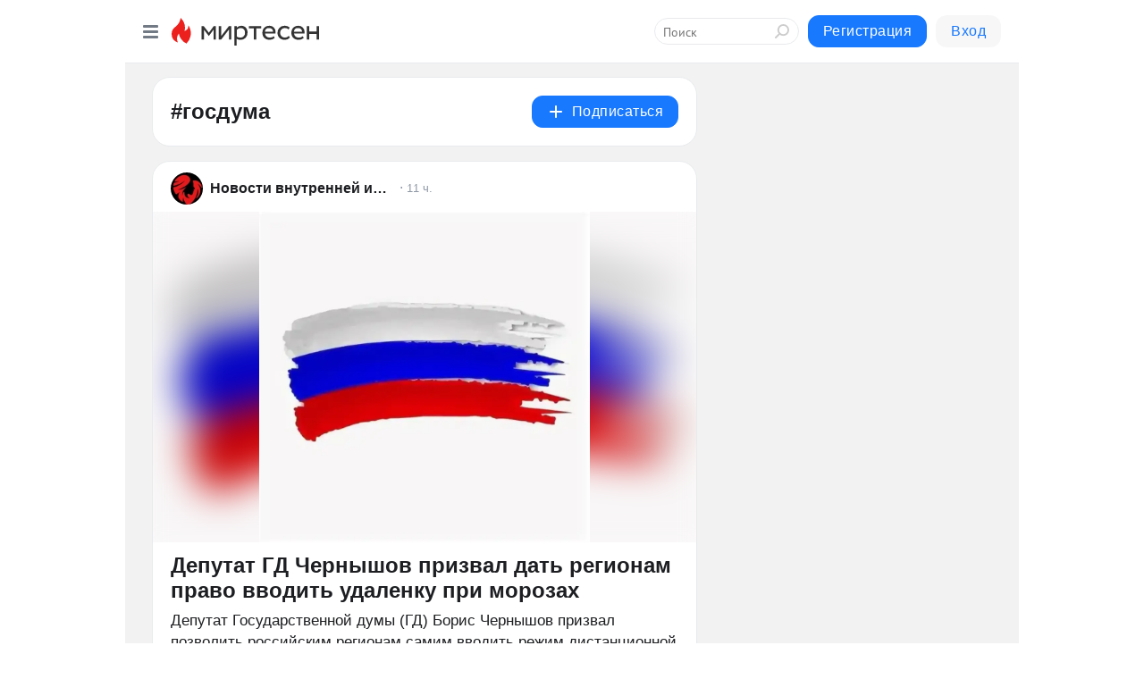

--- FILE ---
content_type: text/html; charset=utf-8
request_url: https://mirtesen.ru/hashtags/%D0%B3%D0%BE%D1%81%D0%B4%D1%83%D0%BC%D0%B0
body_size: 29486
content:
<!DOCTYPE html>
<html lang="ru" >
<head>
<meta charset="utf-8" />
<meta name="robots" content="all"/>
<script>window.__SM_COUNTER_ID = 45130;</script>
<title data-react-helmet="true">госдума - Медиаплатформа МирТесен</title>
<meta name="viewport" content="width=device-width, initial-scale=1"/>

<meta data-react-helmet="true" name="description" content="Посты по тегу госдума в медиаплатформе МирТесен."/><meta data-react-helmet="true" name="keywords" content="одноклассники, однокурсники, соседи, сослуживцы, мир тесен, земляки, старые друзья, география, блоги домов, события вокруг, социальная сеть, карта, дом, работа, web 2.0"/><meta data-react-helmet="true" property="og:image" content="https://alpha.mirtesen.ru/images/mirtesen.jpg"/><meta data-react-helmet="true" property="og:image:width" content="1200"/><meta data-react-helmet="true" property="og:image:height" content="628"/><meta data-react-helmet="true" property="og:image:alt" content="госдума - Медиаплатформа МирТесен"/><meta data-react-helmet="true" property="twitter:image" content="https://alpha.mirtesen.ru/images/mirtesen.jpg"/><meta data-react-helmet="true" property="vk:image" content="https://alpha.mirtesen.ru/images/mirtesen.jpg"/><meta data-react-helmet="true" property="og:description" content="Посты по тегу госдума в медиаплатформе МирТесен."/><meta data-react-helmet="true" property="twitter:description" content="Посты по тегу госдума в медиаплатформе МирТесен."/><meta data-react-helmet="true" property="og:site_name" content="МирТесен"/><meta data-react-helmet="true" property="og:site" content="МирТесен"/><meta data-react-helmet="true" property="og:type" content="article"/><meta data-react-helmet="true" property="og:url" content="https://mirtesen.ru/hashtags/%D0%B3%D0%BE%D1%81%D0%B4%D1%83%D0%BC%D0%B0"/><meta data-react-helmet="true" property="og:title" content="госдума - Медиаплатформа МирТесен"/><meta data-react-helmet="true" property="twitter:card" content="summary_large_image"/><meta data-react-helmet="true" property="twitter:title" content="госдума - Медиаплатформа МирТесен"/>
<link data-react-helmet="true" rel="image_src" href="https://alpha.mirtesen.ru/images/mirtesen.jpg"/><link data-react-helmet="true" rel="canonical" href="https://mirtesen.ru/hashtags/%D0%B3%D0%BE%D1%81%D0%B4%D1%83%D0%BC%D0%B0"/><link data-react-helmet="true" rel="icon" href="https://alpha.mirtesen.ru/images/favicon/mt.png" type="image/png" sizes="64x64"/><link data-react-helmet="true" rel="icon" href="https://alpha.mirtesen.ru/images/favicon/mt.svg" type="image/svg+xml" sizes="any"/>

<link rel="stylesheet" href="https://alpha.mirtesen.ru/maplibre/maplibre-gl.css" />
<link rel="stylesheet" href="https://alpha.mirtesen.ru/assets/modern/bundle.async.390fc67b829a9a691b15.css" media="print" onload="this.media='all'">
<link rel="stylesheet" href="https://alpha.mirtesen.ru/assets/modern/bundle.guest.400e7d2293853c9766e0.css" />
</head>
<body >



<div id="root"><div class="app hashtag-post-list-page"><div id="layout" class="mt-two-column-layout bg-gray"><div id="main-container"><header id="header"><div class="header-wrapper" style="width:auto"><div class="header-container"><div class="header"><div class="header__navigation"></div></div></div></div></header><div id="three-column-container"><div id="very-left-column" class=""><div class="sticky-wrap" style="left:0"><div class="sticky__content"><div class="left-menu"><div class="left-menu__item" id="topics-menu"><div class="left-menu__item_title" id="topics-menu-title">Рубрики</div><a class="left-menu__item_element" href="//mirtesen.ru/topic/cooking?utm_medium=from_left_sidebar"><span><img src="//static.mtml.ru/images/topics/cooking.svg" alt="cooking" loading="lazy" width="16" height="16"/></span><span>Кулинария</span></a><a class="left-menu__item_element" href="//mirtesen.ru/topic/family?utm_medium=from_left_sidebar"><span><img src="//static.mtml.ru/images/topics/family.svg" alt="family" loading="lazy" width="16" height="16"/></span><span>Дети и семья</span></a><a class="left-menu__item_element" href="//mirtesen.ru/topic/show?utm_medium=from_left_sidebar"><span><img src="//static.mtml.ru/images/topics/show.svg" alt="show" loading="lazy" width="16" height="16"/></span><span>Шоу-бизнес</span></a><a class="left-menu__item_element" href="//mirtesen.ru/topic/politics?utm_medium=from_left_sidebar"><span><img src="//static.mtml.ru/images/topics/politics.svg" alt="politics" loading="lazy" width="16" height="16"/></span><span>Политика</span></a><a class="left-menu__item_element" href="//mirtesen.ru/topic/health?utm_medium=from_left_sidebar"><span><img src="//static.mtml.ru/images/topics/health.svg" alt="health" loading="lazy" width="16" height="16"/></span><span>Здоровье</span></a><button class="left-menu__item_button">Показать все<svg class="svg-icon"><use href="/images/icons.svg?v=1769221#angle-down"></use></svg></button></div><div class="left-menu__item"><div class="left-menu__item_title left-menu__item_header"><a href="https://mirtesen.ru/" class="left-menu__item_title-anchor">Моя лента</a></div><a href="https://mirtesen.ru/chats" class="left-menu__item_element left-menu__item_element_chat" target="_self"><span><img src="//static.mtml.ru/images/icons_v2/chats.svg" alt="ЧАТЫ" loading="lazy" width="16" height="16"/></span><span id="chats-tooltip">ЧАТЫ</span></a><a href="https://mirtesen.ru/polls" class="left-menu__item_element left-menu__item_element_poll" target="_self"><span><img src="//static.mtml.ru/images/icons_v2/vote.svg" alt="Опросы" loading="lazy" width="28" height="28"/></span><span id="polls-tooltip">Опросы</span></a><a href="https://mirtesen.ru/bloggers" class="left-menu__item_element" target="_self"><span><img src="//static.mtml.ru/images/icons_v2/IconBloggersColor.svg" alt="Блогеры" loading="lazy" width="17" height="17"/></span><span id="bloggers-tooltip">Блогеры</span></a><a href="https://mirtesen.ru/user-posts" class="left-menu__item_element" target="_self"><span><img src="//static.mtml.ru/images/icons_v2/IconUserContent.svg" alt="Глас народа" loading="lazy" width="16" height="16"/></span><span id="user-posts-tooltip">Глас народа</span></a><a href="https://mirtesen.ru/popular/liked" class="left-menu__item_element" target="_self"><span><img src="//static.mtml.ru/images/icons_v2/IconPopularColor.svg" alt="Популярное" loading="lazy" width="13" height="16"/></span><span id="popular-posts-tooltip">Популярное</span></a><a href="https://mirtesen.ru/popular/commented" class="left-menu__item_element" target="_self"><span><img src="//static.mtml.ru/images/icons_v2/IconDiscussColor.svg" alt="Обсуждаемое" loading="lazy" width="14" height="14"/></span><span id="commented-posts-tooltip">Обсуждаемое</span></a></div><div class="left-menu__item" id="common-menu"><a href="https://k41tv.app.link/sidebarlink" class="btn btn-primary btn-primary_left-menu" target="_blank" id="app-tooltip"><svg class="svg"><use href="/images/icons.svg#app-icon"></use></svg><span class="left-menu__item_element-text">Мессенджер МТ</span></a><a href="https://info.mirtesen.ru/about" class="left-menu__item_element" target="_blank"><span><img src="//static.mtml.ru/images/icons_v2/IconAbout.svg" alt="О компании" loading="lazy" width="9" height="14"/></span><span class="left-menu__item_element-text">О компании</span></a><a href="https://info.mirtesen.ru/glagol" class="left-menu__item_element" target="_blank"><span><img src="//static.mtml.ru/images/icons_v2/icon-glagol.svg" alt="О редакции ГлагоL" loading="lazy" width="8" height="13"/></span><span class="left-menu__item_element-text">О редакции ГлагоL</span></a><a href="https://info.mirtesen.ru/news" class="left-menu__item_element" target="_blank"><span><img src="//static.mtml.ru/images/icons_v2/IconNews.svg" alt="Новости" loading="lazy" width="16" height="14"/></span><span class="left-menu__item_element-text">Новости</span></a><a href="https://info.mirtesen.ru/partners" class="left-menu__item_element" target="_blank"><span><img src="//static.mtml.ru/images/icons_v2/IconPartners.svg" alt="Партнерам" loading="lazy" width="16" height="13"/></span><span class="left-menu__item_element-text">Партнерам</span></a><a href="https://info.mirtesen.ru/promo" class="left-menu__item_element" target="_blank"><span><img src="//static.mtml.ru/images/icons_v2/IconAdvertizing.svg" alt="Рекламодателям" loading="lazy" width="17" height="16"/></span><span class="left-menu__item_element-text">Рекламодателям</span></a><a href="https://mirtesen.ru/feedback/report" class="left-menu__item_element" target="_blank"><span><img src="//static.mtml.ru/images/icons_v2/IconFeedback.svg" alt="Обратная связь" loading="lazy" width="16" height="13"/></span><span class="left-menu__item_element-text">Обратная связь</span></a><a href="https://mirtesen.ru/feedback/report/spam" class="left-menu__item_element" target="_blank"><span><img src="//static.mtml.ru/images/icons_v2/IconSpam.svg" alt="Пожаловаться на спам" loading="lazy" width="15" height="14"/></span><span class="left-menu__item_element-text">Пожаловаться на спам</span></a><a href="https://info.mirtesen.ru/agreement" class="left-menu__item_element" target="_blank"><span><img src="//static.mtml.ru/images/icons_v2/IconAgreement.svg" alt="Соглашение" loading="lazy" width="15" height="16"/></span><span class="left-menu__item_element-text">Соглашение</span></a><a href="https://info.mirtesen.ru/recommendation_rules" class="left-menu__item_element" target="_blank"><span><img src="//static.mtml.ru/images/icons_v2/IconAgreement.svg" alt="Рекомендательные технологии" loading="lazy" width="15" height="16"/></span><span class="left-menu__item_element-text">Рекомендательные технологии</span></a></div></div><p class="recommendation-tech">На информационном ресурсе применяются <a href="https://info.mirtesen.ru/recommendation_rules">рекомендательные технологии</a> (информационные технологии предоставления информации на основе сбора, систематизации и анализа сведений, относящихся к предпочтениям пользователей сети &quot;Интернет&quot;, находящихся на территории Российской Федерации)</p><div class="mt-tizer-ad-block"><div class="partner-block-wrapper"><div id="unit_99821"></div></div></div></div></div></div><div id="content-container" class="content-container"><div id="double-column-container"><div id="right-column" class="right-column"><div class="sidebar-wrapper"><div class="partner-block-wrapper"><div id="unit_99809"></div></div></div><div class="sticky sidebar-wrapper"><div class="partner-block-wrapper"><div id="unit_99810"></div></div></div></div><div id="content-column" class="content-column"><div class="hashtag-list"><div class="hashtag-header"><div class="hashtag-header__main"><div><div class="hashtag-header__info"><h1 class="hashtag-header__title">#госдума</h1></div></div><div class="action-subscribe-btn"></div></div></div><div class="hashtag-list__posts"><div class="clearfix inft-scroll"><article class="inft"><article class="post-card"><div class="post-card__header"><div class="post-card__main"><div class="post-card__info-without-topic"><a class="post-card__logo" href="https://sterva.mirtesen.ru?utm_referrer=mirtesen.ru" target="_self"><span class="userlogo" href="" title="" target="" data-rjs="2"></span></a><a class="post-card__author" href="https://sterva.mirtesen.ru?utm_referrer=mirtesen.ru" target="_self"><div class="post-author"><span>Новости внутренней и внешней политики в России</span></div></a><a href="https://sterva.mirtesen.ru/blog/43168802721?utm_referrer=mirtesen.ru" class="pubdate post-card__pubdate" target="_self"></a></div></div><div class="post-card__context-actions"><div></div></div></div><div class="post-card__content"><div class="post-img post-card__media"><img class="post-img__img" src="https://r.mt.ru/r29/photo49B1/20454665866-0/jpeg/wnd.webp" alt="" data-rjs="2"/><div class="post-img__bg" style="background-image:url(https://mtdata.ru/u29/photo49B1/20454665866-0/original.jpeg)"></div></div><div class="post-card__description"><div class="post-preview"><a class="post-preview__overlay" href="/blog/43168802721?utm_referrer=mirtesen.ru"></a><h3 class="post-preview__title">Депутат ГД Чернышов призвал дать регионам право вводить удаленку при морозах</h3><p class="post-preview__description"><span>Депутат Государственной думы (ГД) Борис Чернышов призвал позволить российским регионам самим вводить режим дистанционной работы для сотрудников во время сильных холодов. Слова парламентария опубликовало агентство РИА Новости.  Чернышов предложил предоставить российским регионам возможность</span>... <span class="post-preview__more" data-link="more">Далее</span></p></div></div></div><div class="post-card__footer"><div class="post-controls"><div><div class="post-actions"><div class="post-actions__push"></div></div></div></div></div><span></span></article></article><article class="inft"><article class="post-card"><div class="post-card__header"><div class="post-card__main"><div class="post-card__info-without-topic"><a class="post-card__logo" href="https://sterva.mirtesen.ru?utm_referrer=mirtesen.ru" target="_self"><span class="userlogo" href="" title="" target="" data-rjs="2"></span></a><a class="post-card__author" href="https://sterva.mirtesen.ru?utm_referrer=mirtesen.ru" target="_self"><div class="post-author"><span>Новости внутренней и внешней политики в России</span></div></a><a href="https://sterva.mirtesen.ru/blog/43137746503?utm_referrer=mirtesen.ru" class="pubdate post-card__pubdate" target="_self"></a></div></div><div class="post-card__context-actions"><div></div></div></div><div class="post-card__content"><div class="post-img post-card__media"><img class="post-img__img" src="https://r.mt.ru/r29/photo49B1/20454665866-0/jpeg/wnd.webp" alt="" data-rjs="2"/><div class="post-img__bg" style="background-image:url(https://mtdata.ru/u29/photo49B1/20454665866-0/original.jpeg)"></div></div><div class="post-card__description"><div class="post-preview"><a class="post-preview__overlay" href="/blog/43137746503?utm_referrer=mirtesen.ru"></a><h3 class="post-preview__title">Депутат Свищев призвал увеличивать отпуск родителям отличившихся в учебе детей</h3><p class="post-preview__description"><span>В Госдуме призвали предоставить дополнительные пять отпускных дней одному из родителей детей, которые отличились в учебе. Такой законопроект представил депутат от ЛДПР Дмитрий Свищев.  Согласно документу, достижениями, за которые родителям будут полагаться дополнительные дни отпуска, будут</span>... <span class="post-preview__more" data-link="more">Далее</span></p></div></div></div><div class="post-card__footer"><div class="post-controls"><div><div class="post-actions"><div class="post-actions__push"></div></div></div></div></div><span></span></article></article><article class="inft"><article class="post-card"><div class="post-card__header"><div class="post-card__main"><div class="post-card__info-without-topic"><a class="post-card__logo" href="https://sterva.mirtesen.ru?utm_referrer=mirtesen.ru" target="_self"><span class="userlogo" href="" title="" target="" data-rjs="2"></span></a><a class="post-card__author" href="https://sterva.mirtesen.ru?utm_referrer=mirtesen.ru" target="_self"><div class="post-author"><span>Новости внутренней и внешней политики в России</span></div></a><a href="https://sterva.mirtesen.ru/blog/43585481091?utm_referrer=mirtesen.ru" class="pubdate post-card__pubdate" target="_self"></a></div></div><div class="post-card__context-actions"><div></div></div></div><div class="post-card__content"><div class="post-img post-card__media"><img class="post-img__img" src="https://r.mt.ru/r29/photo49B1/20454665866-0/jpeg/wnd.webp" alt="" data-rjs="2"/><div class="post-img__bg" style="background-image:url(https://mtdata.ru/u29/photo49B1/20454665866-0/original.jpeg)"></div></div><div class="post-card__description"><div class="post-preview"><a class="post-preview__overlay" href="/blog/43585481091?utm_referrer=mirtesen.ru"></a><h3 class="post-preview__title">В Госдуме призвали поднять стипендию студентам-очникам до 18,9 тысячи рубле</h3><p class="post-preview__description"><span>Депутаты ГД от партии «Справедливая Россия» разработали проект закона, который предлагает увеличить минимальный размер стипендии для студентов-очников до уровня прожиточного минимума. Об этом заявил глава фракции Сергей Миронов.  Согласно документу, парламентарии предлагают на федеральном уровне</span>... <span class="post-preview__more" data-link="more">Далее</span></p></div></div></div><div class="post-card__footer"><div class="post-controls"><div><div class="post-actions"><div class="post-actions__push"></div></div></div></div></div><span></span></article></article><article class="inft"><article class="post-card"><div class="post-card__header"><div class="post-card__main"><div class="post-card__info-without-topic"><a href="https://mirtesen.ru/people/15466401?utm_referrer=mirtesen.ru" class="post-card__logo" target="_self"><span class="userlogo" href="" style="background:linear-gradient(hsl(159, 100%, 50%), hsl(189, 80%, 50%))" target="">АР</span></a><a href="https://mirtesen.ru/people/15466401?utm_referrer=mirtesen.ru" class="post-card__author" target="_self"><div class="post-author"><span>Абсолютный Рейтинг</span></div></a><a href="https://mt.ru/absolute-rating/46914962463" class="pubdate post-card__pubdate" target="_self"></a></div></div><div class="post-card__context-actions"></div></div><div class="post-card__content"><div class="post-card__media"></div><div class="post-card__description"><div class="post-preview"><a class="post-preview__overlay" href="/absolute-rating/46914962463"></a><h3 class="post-preview__title">&quot;Мы же не стебёмся над вами!&quot; Из-за чего Володин обиделся и запретил фото с балкона Госдумы</h3><p class="post-preview__description"><span>История с парламентской съёмкой в Госдуме получила продолжение. После серии фотографий, вызвавших активное обсуждение в Сети, депутаты изменили порядок допуска фотожурналистов. И эти решение точно совпали с появлением неловких кадров из зала заседаний, авторами которых был в основном журналист</span>... <span class="post-preview__more" data-link="more">Далее</span></p></div></div></div><div class="post-card__footer"><div class="post-controls"><div><div class="post-actions"><div class="post-actions__push"></div></div></div></div></div><span></span></article></article><article class="inft"><article class="post-card"><div class="post-card__header"><div class="post-card__main"><div class="post-card__info-without-topic"><a class="post-card__logo" href="https://absolute-rating.mirtesen.ru?utm_referrer=mirtesen.ru" target="_self"><span class="userlogo" href="" title="" target="" data-rjs="//mtdata.ru/u14/photoED26/20537756937-0/asis.jpeg"></span></a><a class="post-card__author" href="https://absolute-rating.mirtesen.ru?utm_referrer=mirtesen.ru" target="_self"><div class="post-author"><span>Абсолютный рейтинг</span></div></a><a href="https://absolute-rating.mirtesen.ru/blog/43904225018?utm_referrer=mirtesen.ru" class="pubdate post-card__pubdate" target="_self"></a></div></div><div class="post-card__context-actions"><div></div></div></div><div class="post-card__content"><div class="post-img post-card__media"><img class="post-img__img" src="https://r2.mt.ru/r10/photo21D7/20774170245-0/png/wnd.webp" alt="" data-rjs="2"/><div class="post-img__bg" style="background-image:url(https://mtdata.ru/u10/photo21D7/20774170245-0/original.png)"></div></div><div class="post-card__description"><div class="post-preview"><a class="post-preview__overlay" href="/blog/43904225018?utm_referrer=mirtesen.ru"></a><h3 class="post-preview__title">&quot;Мы же не стебёмся над вами!&quot; Из-за чего Володин обиделся и запретил фото с балкона Госдумы</h3><p class="post-preview__description"><span>История с парламентской съёмкой в Госдуме получила продолжение. После серии фотографий, вызвавших активное обсуждение в Сети, депутаты изменили порядок допуска фотожурналистов. И эти решение точно совпали с появлением неловких кадров из зала заседаний, авторами которых был в основном журналист</span>... <span class="post-preview__more" data-link="more">Далее</span></p></div></div></div><div class="post-card__footer"><div class="post-controls"><div><div class="post-actions"><div class="post-actions__push"></div></div></div></div></div><span></span></article></article><div></div><div class="inft-scroll__loader"></div></div></div></div></div></div></div></div></div><div style="position:fixed;bottom:50px;right:0;cursor:pointer;transition-duration:0.2s;transition-timing-function:linear;transition-delay:0s;z-index:10;display:none"><div id="scroll-top"><div>наверх</div></div></div></div><div></div></div></div>
<div id="messenger-portal" class="messenger-embedded"></div>
<script>window.__PRELOADED_STATE__ = {"blogDomain":{},"promotion":{"popup":{},"activeTab":"platform","sections":{"platform":{"title":"Реклама на Платформе","isMenu":true,"changed":false,"forDevs":true},"settings":{"title":"Настройки рекламы","isMenu":true,"changed":false,"forDevs":true},"item":{"title":"Редактирование объекта","isMenu":false,"changed":false,"forDevs":true},"itemAdd":{"title":"Добавление объекта","isMenu":false,"changed":false,"forDevs":true},"deposit":{"title":"Пополнение баланса","isMenu":false,"changed":false,"forDevs":true},"stats":{"title":"Статистика рекламы","isMenu":true,"changed":false,"forDevs":true}},"changed":{"platform":false,"settings":false,"item":false,"stats":false},"data":{"platform":"","settings":{"currentBalance":0,"spentBalance":0,"groupItem":{"id":null,"status":"STATUS_PENDING","dateStart":null,"dateEnd":null,"fullClicksLimit":null,"dayClicksLimit":null,"clickPrice":null,"utmSource":null,"utmMedium":null,"utmCampaign":null,"targetGeoIds":null,"targetIsMale":null,"targetAgeMin":null,"targetAgeMax":null,"targetTime":null,"title":null,"canChangeStatus":null,"inRotation":false,"fullClicks":0,"dayClicks":0},"blogpostItems":[]},"item":{"id":null,"status":"STATUS_PENDING","dateStart":null,"dateEnd":null,"fullClicksLimit":null,"dayClicksLimit":null,"clickPrice":null,"utmSource":null,"utmMedium":null,"utmCampaign":null,"targetGeoIds":null,"targetIsMale":null,"targetAgeMin":null,"targetAgeMax":null,"targetTime":null,"title":null,"canChangeStatus":null,"inRotation":false,"fullClicks":0,"dayClicks":0},"itemAdd":{"url":null},"deposit":{"value":""},"stats":{"periodFrom":"2026-01-03","periodTo":"2026-01-23"}},"errors":{}},"editComments":{"activeTab":"stats","sections":{"stats":{"title":"Статистика","isMenu":true,"changed":false,"forDevs":true},"settings":{"title":"Настройки","isMenu":true,"changed":false,"forDevs":true}},"changed":{"stats":false,"settings":false},"data":{"stats":{"periodFrom":"2026-01-16","periodTo":"2026-01-23"},"settings":{"applyForCommentsEnabled":0,"commonEnabled":0,"siteEnabled":0,"keyWords":[]}},"errors":{}},"actionVote":{},"header":{"sidebarEnabled":false,"sidebarIsOpen":false},"messageNotifications":{"items":[],"startFrom":0,"nextFrom":0,"hasMoreItems":true,"busy":false},"activityNotifications":{"items":[],"nextFrom":"","hasMoreItems":true,"busy":false},"headerSearch":{"value":"","result":{"people":[],"groups":[],"posts":[]},"isLoading":false,"hasResults":false},"rssEditor":{"editKey":null,"type":"add","loading":{"defaultImage":false},"values":{"maxTextLength":0,"publicationDelay":0,"useFullText":false,"useShortDesctiption":false,"ignoreMediaTags":false,"rssSourceLink":"","autoRefreshImportedThemes":false,"pregTemplateTextSearch":"","pregTemplateTextChange":"","xpathLongText":"","xpathImage":"","showCategory":"","importCategory":"","keepImages":false,"keepLinks":false,"keepIframes":false,"useEmbedCode":false,"useYandexTurbo":false,"addYandexGenreTags":false,"loadingTimout":0,"hideSourceLink":false,"defaultImage":""}},"telegramEditor":{"editKey":null,"type":"add","values":{"username":null,"signature":""}},"auth":{"user":null,"groupPrivileges":{},"viewedTooltips":{}},"authForm":{"isBusy":false,"widgetId":"0","instances":{"0":{"isOpen":false,"activeTab":"login","callAndSmsLimits":{"apiLimits":{"smsAllowed":true,"callAllowed":true,"smsTimeLimitExceededMsg":"","callTimeLimitExceededMsg":""},"timers":{}},"params":{"login":{"phone":"","code":"","mode":"SMS","step":"","errorMap":{}},"loginByEmail":{"email":"","password":"","remember":"on","step":"","errorMap":{}},"registration":{"name":"","lastname":"","email":"","phone":"","code":"","mode":"SMS","step":"","errorMap":{}},"registrationByEmail":{"email":"","name":"","phone":"","code":"","mode":"SMS","step":"","errorMap":{}},"password":{"email":"","errorMap":{}}}}}},"blogModerators":{"staff":[],"popup":{"popupType":null,"userInfo":null},"errors":{},"radioBtnValue":null},"logoEditor":{"image":null,"allowZoomOut":false,"position":{"x":0.5,"y":0.5},"scale":1,"rotate":0,"borderRadius":0,"width":100,"height":100,"border":0,"isEmpty":true,"type":"blog"},"headerBackgroundEditor":{"image":null,"type":"blog","allowZoomOut":false,"position":{"x":0.5,"y":0.5},"scale":1,"rotate":0,"borderRadius":0,"blogHeight":240,"profileHeight":240,"border":0,"isEmpty":true},"titleEditor":{"title":""},"secondaryHeader":{"logoSwitcher":false,"titleSwitcher":false,"backgroundSwitcher":false,"logoEditor":false,"titleEditor":false,"backgroundEditor":false},"blogMenuSettings":{"isChanged":false,"menuItems":[],"currentIndex":null,"menuItem":{},"staticWidgetsToRemove":[],"context":{"add":{"title":"Добавление раздела","saveButton":"Добавить"},"edit":{"title":"Раздел: ","saveButton":"Сохранить","remove":"Удалить раздел"}},"errors":{}},"siteSettings":{},"siteSettingsLeftMenu":{"sitesDropdown":false},"promotionLeftMenu":{},"editCommentsLeftMenu":{},"blogPostList":{"searchValue":"","search":{"results":[],"page":0,"hasMore":true,"isLoading":false},"blogPostList":[],"hasMoreItems":true,"page":1,"title":"","tag":"","period":"","before":"","after":"","status":"","sort":""},"blogPostEditor":{"id":null,"title":"","text":"","inProcess":false,"sign":"","disableComments":false,"tags":[],"tagSuggestions":[],"errors":[],"publishTime":null,"referenceUrl":"","nextBtnUrl":"","pushBtnUrl":"","pushBtnText":"","doFollowLinks":0,"pulse":0,"draft":false,"preloaderVisible":true,"errorMessage":{"isVisible":false,"text":"Произошла ошибка. Попробуйте еще раз или свяжитесь со службой поддержки."},"showPollEditor":false,"pollTab":"default","sentToModeration":false,"foundPolls":[],"foundPollsOffset":0,"hasMorePolls":true,"pollId":null},"actionModifyPostPopup":{"isOpen":false,"popupType":"","id":null,"deletedList":{},"approveList":{}},"rightColumnPosts":[],"rightColumnComments":[],"rightColumnGallery":{"total":0,"images":[]},"blogPost":{"blogPost":[],"sliders":[],"currentSlider":{"title":"","imageUrl":"","imageWidth":0,"imageHeight":0},"sliderIndex":0,"sliderLoading":false},"blogMember":{"usedSearch":false,"activeTab":"rating","tabs":{},"staff":{},"search":{}},"aggregator":{"items":[],"page":0,"hasMore":true},"leftMenu":{"listSites":{"mySubscriptions":{"items":[],"total":0,"hideMoreButton":0},"mySites":{"items":[],"total":0,"hideMoreButton":0}},"listFriends":{"hideMoreButton":0,"items":[]},"listTopics":[{"key":"cooking","text":"Кулинария","theme":true},{"key":"family","text":"Дети и семья","theme":true},{"key":"show","text":"Шоу-бизнес","theme":true},{"key":"politics","text":"Политика","theme":true},{"key":"health","text":"Здоровье","theme":true},{"key":"IT","text":"IT","theme":true},{"key":"auto","text":"Авто-мото","theme":true},{"key":"finance","text":"Бизнес и финансы","theme":true},{"key":"animals","text":"В мире животных","theme":true},{"key":"military","text":"Военное дело","theme":true},{"key":"home","text":"Дом/Дача","theme":true},{"key":"entertainment","text":"Игры","theme":true},{"key":"history","text":"История","theme":true},{"key":"cinema","text":"Кино","theme":true},{"key":"beauty","text":"Красота","theme":true},{"key":"culture","text":"Культура","theme":true},{"key":"realty","text":"Недвижимость","theme":true},{"key":"society","text":"Общество","theme":true},{"key":"fishing","text":"Охота и рыбалка","theme":true},{"key":"technology","text":"Прогресс","theme":true},{"key":"career","text":"Работа","theme":true},{"key":"humor","text":"Развлечения","theme":true},{"key":"ad","text":"Реклама","theme":true},{"key":"religion","text":"Религия","theme":true},{"key":"sport","text":"Спорт","theme":true},{"key":"tourism","text":"Туризм","theme":true},{"key":"photo","text":"Фото","theme":true},{"key":"all","text":"Разное","theme":false}],"blogMenu":{"menuItems":[],"activeItem":null},"profileMenu":{"menuItems":[],"activeItem":null},"url":null,"initialCount":5,"loadCount":10,"isDropdownVisible":false},"actionBlogPostNotify":{"isOpen":false,"id":null,"message":""},"blogCommentPage":{"items":[],"hasMoreItems":true,"page":0,"userStatus":null,"showModal":false,"modalCommentId":null},"groups":{"ratedGroups":[],"page":1,"hasMore":true,"period":"PERIOD_MONTH","order":"ORDER_BY_UNIQUE_VISITORS","searchValue":""},"stat":{"promoBalance":null,"wagesPromoBonuses":null,"wagesTotalBalance":null,"loading":false,"current":{"period":"PERIOD_TODAY","periodFrom":"2025-12-23","periodTo":"2026-01-24","timeframe":"TIMEFRAME_HOURS","timeframeEnabledMask":".*"},"objectId":null,"rows":[],"wages":[],"total":{},"viewsStat":{},"activeStat":"general"},"app":{"ip":"18.188.223.100","scope":"mt","disableAll":false,"disableYandexAnalytics":false,"originalUrl":"/hashtags/%D0%B3%D0%BE%D1%81%D0%B4%D1%83%D0%BC%D0%B0","hideAdBlocks":false,"isModernBrowser":true,"isMobile":false,"req":{"ip":"18.188.223.100","port":80,"userAgent":"Mozilla/5.0 (Macintosh; Intel Mac OS X 10_15_7) AppleWebKit/537.36 (KHTML, like Gecko) Chrome/131.0.0.0 Safari/537.36; ClaudeBot/1.0; +claudebot@anthropic.com)","cookies":{},"headers":{"host":"mirtesen.ru","connection":"close","x-geoip2-geoname-id":"4509177","x-geoip2-country":"US","x-geoip2-city":"Columbus","x-real-ip":"18.188.223.100","x-forwarded-for":"18.188.223.100","x-forwarded-proto":"https","pragma":"no-cache","cache-control":"no-cache","upgrade-insecure-requests":"1","user-agent":"Mozilla/5.0 (Macintosh; Intel Mac OS X 10_15_7) AppleWebKit/537.36 (KHTML, like Gecko) Chrome/131.0.0.0 Safari/537.36; ClaudeBot/1.0; +claudebot@anthropic.com)","accept":"text/html,application/xhtml+xml,application/xml;q=0.9,image/webp,image/apng,*/*;q=0.8,application/signed-exchange;v=b3;q=0.9","sec-fetch-site":"none","sec-fetch-mode":"navigate","sec-fetch-user":"?1","sec-fetch-dest":"document","accept-encoding":"gzip, deflate, br"},"query":{},"params":{"hashtag":"госдума"},"browser":{"name":"chrome","version":"131.0.0","os":"Mac OS","type":"browser"},"protocol":"https","host":"mirtesen.ru","originalUrl":"/hashtags/%D0%B3%D0%BE%D1%81%D0%B4%D1%83%D0%BC%D0%B0","lightApp":false,"mobileApp":false,"deviceType":"desktop","isMobile":false,"specialSource":false},"page":"hashtagPostList","layout":"MtTwoColumnLayout","meta":{"title":"госдума - Медиаплатформа МирТесен","description":"Посты по тегу госдума в медиаплатформе МирТесен.","siteName":"МирТесен"}},"staticPage":{"title":"","html":""},"blogPostNotifications":{"updatedAt":"","expandOptions":false,"expandList":false,"hasMore":false,"isEmpty":null,"page":0,"list":[],"offset":0},"blogPostNotification":{"show":false,"data":{}},"plainPostEditor":{},"mtPoll":{"poll":[]},"personSettings":{"activeTab":"personal","sections":{"personal":{"title":"Мои данные","isMenu":true,"changed":false},"contacts":{"title":"Контактная информация","isMenu":true,"changed":false},"privacy":{"title":"Приватность и уведомления","isMenu":true,"changed":false},"password":{"title":"Смена пароля","isMenu":true,"changed":false},"siteblacklist":{"title":"Сайты в черном списке","isMenu":true,"changed":false},"peopleblacklist":{"title":"Люди в черном списке","isMenu":true,"changed":false},"confirm":{"title":"Подтвердите свой номер мобильного телефона","isMenu":false,"changed":false}},"data":{"personal":{"userName":"","userSurname":"","userPseudonym":"","userStatus":"","userBirthday":"","userBirthdayMonth":"","userBirthdayYear":"","userGender":"","education":"","familyStatus":"","profession":"","favoriteMusic":"","favoriteFilms":"","favoriteBooks":"","favoriteFood":"","favoriteGames":"","favoriteOther":""},"contacts":{"personEmail":"","addEmail":"","addMessengerICQ":"","addMessengerSkype":"","addMessengerYaOnline":"","addMessengerGooglePlus":"","addMessengerMailAgent":"","addMailSocial":"","addFacebookSocial":"","addVkSocial":"","addOkSocial":"","addMobilePhone":"","addHomePhone":"","addWorkPhone":"","otherInfoInput":"","otherSitesInput":"","socialNetworks":{},"emails":{}},"privacy":{"aboutTodayThemes":true,"aboutFriendsAndNewMessage":true,"aboutComments":true,"aboutPhotos":true,"aboutSites":true,"wasInvited":"","languageSelection":0},"password":{"oldPassword":"","nextPassword":"","nextPasswordRepeat":"","showPassword":false},"confirm":{"phone":"","phoneConfirmCode":"","resending":false,"confirmSmsSent":false},"tools":{"buttonCode":"\x3ca href=\"https://mirtesen.ru/people/me?post=https://mirtesen.ru\" style=\"text-decoration: none; display: inline-block; position: relative; top: 4px;\">\x3cdiv style=\"display: table-cell; vertical-align: middle;\">\x3cimg src=\"https://static.mtml.ru/images/share_button.png\"/>\x3c/div>\x3cb style=\"color: black; font-family: Arial; font-size: 14px; display: table-cell; padding-left: 3px; vertical-align: middle;\">МирТесен\x3c/b>\x3c/a>"},"invitefriends":{"searchInput":""},"siteblacklist":{},"peopleblacklist":{}},"errors":{},"valid":{}},"personPostList":{"posts":[],"nextOffset":0,"hasMoreItems":true,"currentUserPostId":null,"page":0},"personFriends":{"search":"","tab":"friends","inProcess":false,"tabData":{"friends":{"title":"Друзья","url":"/people/[MT_USER_ID]/friends","data":[],"page":1,"hasMore":false,"count":0,"tooltip":"Ваши друзья"},"incoming-requests":{"title":"Входящие","url":"/people/[MT_USER_ID]/friends/incoming-requests","data":[],"page":1,"hasMore":false,"count":0,"tooltip":"Люди хотят добавить вас в друзья"},"outgoing-requests":{"title":"Исходящие","url":"/people/[MT_USER_ID]/friends/outgoing-requests","data":[],"page":1,"hasMore":false,"count":0,"tooltip":"Ваши предложения дружить"},"recommended":{"title":"Рекомендуемые","url":"/people/[MT_USER_ID]/friends/recommended","data":[],"page":1,"hasMore":false,"count":0,"tooltip":"Вы можете знать этих людей"}}},"personPublications":{"publications":[],"page":0,"hasMoreItems":true},"personEvents":{"events":[],"hasMoreItems":true,"page":1},"personProfile":{"profileInfo":{},"friends":[],"sites":[],"photos":[],"videos":[],"popup":{"isOpen":false,"text":"Успешно сохранено","buttonText":"ОК","reload":true,"redirect":false}},"personPrivateMedia":{"items":[],"page":1,"hasMoreItems":false},"personSites":{"page":1,"hasMoreItems":true},"personComments":{"lastMessageId":null,"hasMoreItems":true,"comments":[]},"accountConsolidation":{"accountConsolidation":null},"pad":{"topicKey":null,"filter":"selected"},"platformPostList":{"posts":[],"hasMoreItems":true,"page":0,"sort":"latest"},"platformPost":{"newsPost":[]},"topicPostList":{"topicKey":null,"filter":"selected"},"topicPartnerPost":{"post":null,"isOpen":false},"topicModeration":{"isOpen":false,"isBusy":false,"topic":null,"list":null,"currentBlogPostId":null,"nextEditorStatus":null},"recoveryPassword":{"isEmailSent":false,"emailError":"","inputValue":{"pass1":"","pass2":"","email":""}},"footerCatFish":{"postsScrolled":0},"indexMainAuthorized":{"posts":[],"nonFriendPostIds":[],"hasMore":false,"nextOffset":0,"feedId":null,"activeTab":"main","hiddenPosts":[]},"pollList":{"polls":[],"currentFilter":"new","page":0,"hasMore":true,"recordsOnPage":0,"hiddenPolls":{}},"blogPostRecommended":{"items":[],"hasMoreItems":true,"count":6,"nextOffset":0,"isLoading":false},"voteAction":{},"voteList":{"activeId":null},"blogSubscription":{},"popularPostsList":{},"bloggersPostsList":{},"commentatorList":{},"reposterList":{},"userCard":{},"feedback":{"showModal":false,"type":"feedback","category":0,"title":"","email":"","message":"","activeTab":"form","tickets":[],"currentTicket":null,"inProcess":false,"errors":{}},"userFriendship":{},"activitiesList":{"items":[],"nextFrom":"","hasMore":true},"createSitePage":{"domain":"","similarDomains":[],"name":"","tagLine":"","description":"","keywords":"","logo":null,"inProcess":false,"successMessage":{},"errorMessage":{}},"postTiles":{},"v2Comments":{},"logoutModal":{"showModal":false,"redirectUrl":""},"pymk":{"recommendedFriends":[]},"topAuthors":{"userList":[],"hasMore":true,"offset":0,"showCount":4},"mtSearch":{"activeTab":"all","searchValue":"","isLoading":false,"tabs":{"all":{"title":"Все","url":"/search"},"people":{"title":"Люди","url":"/search/people"},"groups":{"title":"Каналы","url":"/search/groups"},"posts":{"title":"Публикации","url":"/search/posts"}},"tabData":{"people":{"data":[],"page":1,"hasMore":true},"groups":{"data":[],"page":1,"hasMore":true},"posts":{"data":[],"page":1,"hasMore":true}}},"userInterests":{"topics":[],"tags":[],"interests":{},"activeTab":"selected","inProcess":false,"search":{"isActive":false,"inProcess":false,"results":{"topic":[],"tag":[]}}},"testApi":{"csrJwt":null,"csrJwtButNoRefresh":null,"ssrJwt":null,"loaded":false,"postId":null,"csrLogin":false,"ssrLogin":false},"hashtagPostList":{"loadType":"mirtesen","posts":[{"id":43168802721,"from_id":222650605,"from":{"id":222650605,"display_name":"Анна Белкина","url":"https://mirtesen.ru/people/222650605","photo_original":"https://mtdata.ru/u26/photo3CC5/20822415033-0/original.jpeg","isAuthenticAccount":false,"sex":1},"owner_id":-30944075840,"text":"\x3cdiv class=\"ui-rss-img-first\">\x3cp>\x3cimg src=\"//mtdata.ru/u29/photo49B1/20454665866-0/original.jpeg#20454665866\" />\x3c/p>\x3c/div>\x3cdiv class=\"ui-rss-text\">\x3cp>\x3cp>Депутат Государственной думы (ГД) Борис Чернышов призвал позволить российским регионам самим вводить режим дистанционной работы для сотрудников во время сильных холодов. Слова парламентария опубликовало агентство РИА Новости.\n\x3c/p>\x3cp>Чернышов предложил предоставить российским регионам возможность самостоятельно определять температурные пороги, после достижения которых работодателям придется переводить работников на «удаленку», если это позволяет род их деятельности.\n\x3c/p>\x3cp>При этом, согласно инициативе, такой режим может длиться до пяти дней подряд. По мнению Чернышова, благодаря такому приложению можно защитить здоровье миллионов жителей РФ и снизить нагрузку на инфраструктуру в городах.\n\x3c/p>\x3cp>«Реализация данной инициативы позволит защитить здоровье миллионов россиян, снизит нагрузку на городскую инфраструктуру и создаст правовую определенность», — подчеркнул парламентарий.\n\x3c/p>\x3cp>В свою очередь депутат Госдумы Алексей Куринный \x3ca href=\"https://www.osnmedia.ru/obshhestvo/deputat-kurinnyj-prizval-pri-vspyshke-grippa-perevodit-sotrudnikov-na-udalenku/\" data-wpel-link=\"internal\" target=\"_blank\" rel=\"nofollow ugc noreferrer noopener\">призвал\x3c/a> при вспышке гриппа переводить сотрудников на удаленный режим работы. По словам парламентария, подобное позволит снизить риски заражения и распространения вируса.\n\x3c/p>\x3cp>Однако, не все работодатели приветствуют такое решение. Но, сейчас и не во всех регионах страны наблюдается эпидемический подъем.\n\x3c/p>\x3cp>До этого старший преподаватель кафедры предпринимательского, трудового и корпоративного права Президентской академии Татьяна Голубева \x3ca href=\"https://www.osnmedia.ru/obshhestvo/ekspert-golubeva-zarplatu-mogut-umenshit-pri-nevyhode-na-rabotu-iz-za-nepogody/\" data-wpel-link=\"internal\" target=\"_blank\" rel=\"nofollow ugc noreferrer noopener\">рассказала\x3c/a> о влиянии погоды на зарплату.\n\x3c/p>\x3cp>По словам специалиста, если работника перевели на «удаленку», его труд оплачивается в стандартном порядке. А если он не появился на работе из-за плохой погоды, то зарплату могут срезать до 2/3 от оклада.\n\x3c/p>\x3cp>Ранее глава Минтруда Антон Котяков заявил, что в России не сократят рабочий день до шести часов. По его словам, у подобных идей должны быть предпосылки. На сегодняшний день сокращать рабочее время в стране не нужно. Министр добавил, что трудовое законодательство разрешает устанавливать гибкий график. Граждане могут работать на удаленке или в гибридном формате. Подробнее об этом \x3ca href=\"https://www.osnmedia.ru/obshhestvo/kotyakov-zayavil-ob-otsutstvii-neobhodimosti-sokrashhat-rabochij-den-do-6-chasov/\" data-wpel-link=\"internal\" target=\"_blank\" rel=\"nofollow ugc noreferrer noopener\">читайте в материале\x3c/a> Общественной службы новостей.\n\x3c/p>\x3cp>Сообщение \x3ca href=\"https://www.osnmedia.ru/obshhestvo/deputat-gd-chernyshov-prizval-dat-regionam-pravo-vvodit-udalenku-pri-morozah/\" data-wpel-link=\"internal\" target=\"_blank\" rel=\"nofollow ugc noreferrer noopener\">Депутат ГД Чернышов призвал дать регионам право вводить удаленку при морозах\x3c/a> появились сначала на \x3ca href=\"https://www.osnmedia.ru\" data-wpel-link=\"internal\" target=\"_blank\" rel=\"nofollow ugc noreferrer noopener\">Общественная служба новостей\x3c/a>.\x3c/p>\x3c/p>\x3c/div>\x3cp>&nbsp;\x3c/p>","comments_count":0,"marks_count":0,"likes":{"count":0,"user_likes":0,"can_like":0,"marks_pluses":0,"marks_minuses":0,"user_like_attr":null,"like_attr_ids":[]},"url":"https://sterva.mirtesen.ru/blog/43168802721","tags":["Борис Чернышов","новости, риа","татьяна голубева","госдума","государственная дума (гд), парламент","общество","Алексей Куринный","кафедра предпринимательского, трудового и корпоративного права; президентская академия","министерство труда и социальной защиты населения (минтруда)","Антон Котяков","Президентская академия"],"date":1769181314,"canEdit":false,"foreignPollId":null,"attachments":[{"photo":{"id":20454665866,"photo_original":"https://mtdata.ru/u29/photo49B1/20454665866-0/original.jpeg","width":1000,"height":1000}}],"group":{"display_name":"Новости внутренней и внешней политики в России","url":"https://sterva.mirtesen.ru","photo_original":"//mtdata.ru/u20/photo5B2C/20889028435-0/original.jpeg","id":30944075840,"canViewBlogPostCreator":false,"showSubscribersAmount":true,"is_subscribed":false,"is_member":false,"is_owner":false,"is_staff":false,"created":1297624396381},"canonical_url":"https://www.osnmedia.ru/obshhestvo/deputat-gd-chernyshov-prizval-dat-regionam-pravo-vvodit-udalenku-pri-morozah/","topic":null,"title":"Депутат ГД Чернышов призвал дать регионам право вводить удаленку при морозах","preview_text":"Депутат Государственной думы (ГД) Борис Чернышов призвал позволить российским регионам самим вводить режим дистанционной работы для сотрудников во время сильных холодов. Слова парламентария опубликовало агентство РИА Новости.  Чернышов предложил предоставить российским регионам возможность","post_type":"post","formattedDates":{"iso":"2026-01-23T15:15:14.000Z","ver1":"23 января, 18:15","ver2":"23.01.2026 в 18:15","ver3":"23 янв., 18:15"},"images":[{"main":true,"url":"https://mtdata.ru/u29/photo49B1/20454665866-0/original.jpeg","width":1000,"height":1000}],"videos":[],"shared_post":null,"mentionedPersons":null},{"id":43137746503,"from_id":222650605,"from":{"id":222650605,"display_name":"Анна Белкина","url":"https://mirtesen.ru/people/222650605","photo_original":"https://mtdata.ru/u26/photo3CC5/20822415033-0/original.jpeg","isAuthenticAccount":false,"sex":1},"owner_id":-30944075840,"text":"\x3cdiv class=\"ui-rss-img-first\">\x3cp>\x3cimg src=\"//mtdata.ru/u29/photo49B1/20454665866-0/original.jpeg#20454665866\" />\x3c/p>\x3c/div>\x3cdiv class=\"ui-rss-text\">\x3cp>\x3cp>В Госдуме призвали предоставить дополнительные пять отпускных дней одному из родителей детей, которые отличились в учебе. Такой законопроект представил депутат от ЛДПР Дмитрий Свищев.\n\x3c/p>\x3cp>Согласно документу, достижениями, за которые родителям будут полагаться дополнительные дни отпуска, будут считаться получение золотой медали или победа на всероссийской олимпиаде.\n\x3c/p>\x3cp>Соответствующие изменения Свищев предложил внести в Трудовой кодекс.\n\x3c/p>\x3cp>До этого депутаты ГД от партии «Справедливая Россия» \x3ca href=\"https://www.osnmedia.ru/obshhestvo/v-gosdume-prizvali-podnyat-stipendiyu-studentam-ochnikam-do-18-9-tysyachi-ruble/\" data-wpel-link=\"internal\" target=\"_blank\" rel=\"nofollow ugc noreferrer noopener\">разработали\x3c/a> проект закона, который предлагает увеличить минимальный размер стипендии для студентов-очников до уровня прожиточного минимума.\n\x3c/p>\x3cp>Ранее директор по аналитике кадровой компании «Адвирос» Михаил Тузов рассказал про минусы ежегодной индексации зарплат не ниже уровня инфляции. Подробнее об этом \x3ca href=\"https://www.osnmedia.ru/ekonomika/tuzov-rasskazal-pro-minusy-indeksatsii-zarplat-ne-nizhe-urovnya-inflyatsii/\" data-wpel-link=\"internal\" target=\"_blank\" rel=\"nofollow ugc noreferrer noopener\">читайте в материале\x3c/a> Общественной службы новостей.\n\x3c/p>\x3cp>Сообщение \x3ca href=\"https://www.osnmedia.ru/obshhestvo/deputat-svishhev-prizval-uvelichivat-otpusk-roditelyam-otlichivshihsya-v-uchebe-detej/\" data-wpel-link=\"internal\" target=\"_blank\" rel=\"nofollow ugc noreferrer noopener\">Депутат Свищев призвал увеличивать отпуск родителям отличившихся в учебе детей\x3c/a> появились сначала на \x3ca href=\"https://www.osnmedia.ru\" data-wpel-link=\"internal\" target=\"_blank\" rel=\"nofollow ugc noreferrer noopener\">Общественная служба новостей\x3c/a>.\x3c/p>\x3c/p>\x3c/div>\x3cp>&nbsp;\x3c/p>","comments_count":0,"marks_count":0,"likes":{"count":0,"user_likes":0,"can_like":0,"marks_pluses":0,"marks_minuses":0,"user_like_attr":null,"like_attr_ids":[]},"url":"https://sterva.mirtesen.ru/blog/43137746503","tags":["либерально демократическая партия (лдпр), россия","госдума","общество","михаил тузов","государственная дума (госдума), парламент","справедливая россия, партия","трудовой кодекс","Дмитрий Свищев","адвирос, компания"],"date":1769157073,"canEdit":false,"foreignPollId":null,"attachments":[{"photo":{"id":20454665866,"photo_original":"https://mtdata.ru/u29/photo49B1/20454665866-0/original.jpeg","width":1000,"height":1000}}],"group":{"display_name":"Новости внутренней и внешней политики в России","url":"https://sterva.mirtesen.ru","photo_original":"//mtdata.ru/u20/photo5B2C/20889028435-0/original.jpeg","id":30944075840,"canViewBlogPostCreator":false,"showSubscribersAmount":true,"is_subscribed":false,"is_member":false,"is_owner":false,"is_staff":false,"created":1297624396381},"canonical_url":"https://www.osnmedia.ru/obshhestvo/deputat-svishhev-prizval-uvelichivat-otpusk-roditelyam-otlichivshihsya-v-uchebe-detej/","topic":null,"title":"Депутат Свищев призвал увеличивать отпуск родителям отличившихся в учебе детей","preview_text":"В Госдуме призвали предоставить дополнительные пять отпускных дней одному из родителей детей, которые отличились в учебе. Такой законопроект представил депутат от ЛДПР Дмитрий Свищев.  Согласно документу, достижениями, за которые родителям будут полагаться дополнительные дни отпуска, будут","post_type":"post","formattedDates":{"iso":"2026-01-23T08:31:13.000Z","ver1":"23 января, 11:31","ver2":"23.01.2026 в 11:31","ver3":"23 янв., 11:31"},"images":[{"main":true,"url":"https://mtdata.ru/u29/photo49B1/20454665866-0/original.jpeg","width":1000,"height":1000}],"videos":[],"shared_post":null,"mentionedPersons":null},{"id":43585481091,"from_id":222650605,"from":{"id":222650605,"display_name":"Анна Белкина","url":"https://mirtesen.ru/people/222650605","photo_original":"https://mtdata.ru/u26/photo3CC5/20822415033-0/original.jpeg","isAuthenticAccount":false,"sex":1},"owner_id":-30944075840,"text":"\x3cdiv class=\"ui-rss-img-first\">\x3cp>\x3cimg src=\"//mtdata.ru/u29/photo49B1/20454665866-0/original.jpeg#20454665866\" />\x3c/p>\x3c/div>\x3cdiv class=\"ui-rss-text\">\x3cp>\x3cp>Депутаты ГД от партии «Справедливая Россия» разработали проект закона, который предлагает увеличить минимальный размер стипендии для студентов-очников до уровня прожиточного минимума. Об этом заявил глава фракции Сергей Миронов.\n\x3c/p>\x3cp>Согласно документу, парламентарии предлагают на федеральном уровне гарантировать, что стипендия не может быть меньше прожиточного минимума на душу населения по РФ. В данный момент речь идет о сумме 18 900 рублей в месяц.\n\x3c/p>\x3cp>Миронов считает, что благодаря увеличению стипендии можно добиться справедливой и предсказуемой системы поддержки студентов, большей части из которых приходится совмещать учебу и работу.\n\x3c/p>\x3cp>До этого кандидат экономических наук Игорь Балынин \x3ca href=\"https://www.osnmedia.ru/obshhestvo/balynin-prozhitochnyj-minimum-pensionerov-v-2026-godu-sostavit-16-288-rublej/\" data-wpel-link=\"internal\" target=\"_blank\" rel=\"nofollow ugc noreferrer noopener\">заявил\x3c/a>, что прожиточный минимум пенсионеров в России в 2026 году составит 16 288 рублей.\n\x3c/p>\x3cp>Ранее член комитета Госдумы по труду, соцполитике и делам ветеранов Светлана Бессараб сообщила об индексации в 2026 году всех социальных выплат, пособий и пенсий. Подробнее об этом \x3ca href=\"https://www.osnmedia.ru/politika/bessarab-vse-sotsvyplaty-posobiya-i-pensii-v-2026-budut-proindeksirovany/\" data-wpel-link=\"internal\" target=\"_blank\" rel=\"nofollow ugc noreferrer noopener\">читайте в материале\x3c/a> Общественной службы новостей.\n\x3c/p>\x3cp>Сообщение \x3ca href=\"https://www.osnmedia.ru/obshhestvo/v-gosdume-prizvali-podnyat-stipendiyu-studentam-ochnikam-do-18-9-tysyachi-ruble/\" data-wpel-link=\"internal\" target=\"_blank\" rel=\"nofollow ugc noreferrer noopener\">В Госдуме призвали поднять стипендию студентам-очникам до 18,9 тысячи рубле\x3c/a> появились сначала на \x3ca href=\"https://www.osnmedia.ru\" data-wpel-link=\"internal\" target=\"_blank\" rel=\"nofollow ugc noreferrer noopener\">Общественная служба новостей\x3c/a>.\x3c/p>\x3c/p>\x3c/div>\x3cp>&nbsp;\x3c/p>","comments_count":0,"marks_count":0,"likes":{"count":0,"user_likes":0,"can_like":0,"marks_pluses":0,"marks_minuses":0,"user_like_attr":null,"like_attr_ids":[]},"url":"https://sterva.mirtesen.ru/blog/43585481091","tags":["Светлана Бессараб","комитет по труду, соцполитике и делам ветеранов","Игорь Балынин","Сергей Миронов","госдума","общество","государственная дума (госдума), парламент","справедливая россия, партия"],"date":1769154595,"canEdit":false,"foreignPollId":null,"attachments":[{"photo":{"id":20454665866,"photo_original":"https://mtdata.ru/u29/photo49B1/20454665866-0/original.jpeg","width":1000,"height":1000}}],"group":{"display_name":"Новости внутренней и внешней политики в России","url":"https://sterva.mirtesen.ru","photo_original":"//mtdata.ru/u20/photo5B2C/20889028435-0/original.jpeg","id":30944075840,"canViewBlogPostCreator":false,"showSubscribersAmount":true,"is_subscribed":false,"is_member":false,"is_owner":false,"is_staff":false,"created":1297624396381},"canonical_url":"https://www.osnmedia.ru/obshhestvo/v-gosdume-prizvali-podnyat-stipendiyu-studentam-ochnikam-do-18-9-tysyachi-ruble/","topic":"society","title":"В Госдуме призвали поднять стипендию студентам-очникам до 18,9 тысячи рубле","preview_text":"Депутаты ГД от партии «Справедливая Россия» разработали проект закона, который предлагает увеличить минимальный размер стипендии для студентов-очников до уровня прожиточного минимума. Об этом заявил глава фракции Сергей Миронов.  Согласно документу, парламентарии предлагают на федеральном уровне","post_type":"post","formattedDates":{"iso":"2026-01-23T07:49:55.000Z","ver1":"23 января, 10:49","ver2":"23.01.2026 в 10:49","ver3":"23 янв., 10:49"},"images":[{"main":true,"url":"https://mtdata.ru/u29/photo49B1/20454665866-0/original.jpeg","width":1000,"height":1000}],"videos":[],"shared_post":null,"mentionedPersons":null},{"id":46914962463,"from_id":15466401,"from":{"id":15466401,"display_name":"Абсолютный Рейтинг","url":"https://mirtesen.ru/people/15466401","photo_original":null,"isAuthenticAccount":false,"sex":1},"owner_id":15466401,"text":"\x3cp>\x3cimg src=\"//mtdata.ru/u10/photo21D7/20774170245-0/original.png#20774170245\" alt=\"\" width=\"461\" height=\"348\" />\x3c/p>\n\x3cp data-article-block=\"true\" data-testid=\"article-render__block\" data-points=\"6\">\x3cspan>История с парламентской съёмкой в Госдуме получила продолжение. После серии фотографий, вызвавших активное обсуждение в Сети, депутаты изменили порядок допуска фотожурналистов. И эти решение точно совпали с появлением неловких кадров из зала заседаний, авторами которых был в основном журналист кремлевского пула Александр Юнашев.\x3c/span>\x3c/p>\n\x3cp data-article-block=\"true\" data-testid=\"article-render__block\" data-points=\"6\">\x3cspan>\x3cimg src=\"//mtdata.ru/u10/photo0059/20066143863-0/original.jpg#20066143863\" alt=\"\" width=\"800\" height=\"510\" />\x3c/span>\x3c/p>\n\x3cp data-article-block=\"true\" data-testid=\"article-render__block\" data-points=\"9\">\x3cspan>Он и сообщил, что на балкон, откуда раньше фотографы снимали депутатов во время заседаний, теперь допускают только операторов федеральных телеканалов. Фиксация работы парламента, которая ещё недавно считалась нормальной частью журналистской деятельности, внезапно стала расцениваться, как нечто сомнительное.\x3c/span>\x3c/p>\n\x3cp data-article-block=\"true\" data-testid=\"article-render__block\" data-points=\"5\">\x3cspan>Почти сразу после этого Юнашев опубликовал \x3c/span>\x3cspan>ещё один показательный кадр: депутаты с телефонами в руках, устроившиеся в более комфортной обстановке, в коридоре у входа в зал пленарных заседаний.\x3c/span>\x3c/p>\n\x3cp data-article-block=\"true\" data-testid=\"article-render__block\" data-points=\"5\">\x3cem>\"Пустой зал больше не проблема - снимать его всё равно некому. Депутаты решили провести часть рабочего дня в более комфортных условиях - диван удобнее кресла в зале пленарных заседаний\", \x3c/em>\x3cspan>- прокомментировал журналист.\x3c/span>\x3c/p>\n\x3cdiv data-testid=\"article-render__block\" data-points=\"5\" data-block-type=\"image\">\n\x3cdiv>\n\x3cdiv aria-label=\"\">\n\x3cdiv>\x3cimg src=\"//mtdata.ru/u10/photo8FF1/20997243094-0/original.png#20997243094\" alt=\"   Фото: скриншот Telegram/Юнашев LIVE\" width=\"506px\" height=\"412px\" />\x3c/div>\n\x3c/div>\n\x3c/div>\n\x3cdiv aria-hidden=\"true\" data-testid=\"article-image-caption\">\x3cem>Фото: скриншот Telegram/Юнашев LIVE\x3c/em>\x3c/div>\n\x3c/div>\n\x3cp data-article-block=\"true\" data-testid=\"article-render__block\" data-points=\"4\">\x3cspan>И вот уже Володин, обращаясь к журналистам, гневно бросает:\x3c/span>\x3c/p>\n\x3cp data-article-block=\"true\" data-testid=\"article-render__block\" data-points=\"4\">\x3cspan>\x3cem>\"Когда вы попадаете в самые разные ситуации, обратите внимание, мы никогда над вами не подшучиваем, никогда вас не обижаем и не стебёмся\"\x3c/em>.\x3c/span>\x3c/p>\n\x3cp data-article-block=\"true\" data-testid=\"article-render__block\" data-points=\"4\">\x3cspan>Кому-то вероятно в стенах Госдумы это показалось действительно АРГУМЕНТОМ.\x3c/span>\x3c/p>\n\x3cp data-article-block=\"true\" data-testid=\"article-render__block\" data-points=\"11\">\x3cspan>Ранее Юнашев опубликовал фото, на котором депутат Артём Кирьянов во время заседания изучает на смартфоне куртку стоимостью 105 тысяч рублей. Снимок мгновенно разлетелся по соцсетям и стал символом оторванности части депутатского корпуса от повестки, которой он должен заниматься. Оправдание Кирьянова, который заявил, что изучал сайт с одеждой в рамках борьбы с контрафактом, мало кого убедил.\x3c/span>\x3c/p>\n\x3cdiv data-testid=\"article-render__block\" data-points=\"5\" data-block-type=\"image\">\n\x3cdiv>\n\x3cdiv aria-label=\"\">\n\x3cdiv>\x3cimg src=\"//mtdata.ru/u10/photoF4D4/20220315943-0/original.png#20220315943\" alt=\"   Фото: скриншот Telegram/Юнашев LIVE\" width=\"472px\" height=\"355px\" />\x3c/div>\n\x3c/div>\n\x3c/div>\n\x3cdiv aria-hidden=\"true\" data-testid=\"article-image-caption\">\x3cem>Фото: скриншот Telegram/Юнашев LIVE\x3c/em>\x3c/div>\n\x3c/div>\n\x3cp data-article-block=\"true\" data-testid=\"article-render__block\" data-points=\"4\">\x3cspan>Также немало шума наделала и другая публикация с \"каляки-маляками\", сделанными чиновниками во время официальных мероприятий.\x3c/span>\x3c/p>\n\x3cdiv data-testid=\"article-render__block\" data-points=\"5\" data-block-type=\"image\">\n\x3cdiv>\n\x3cdiv aria-label=\"\">\n\x3cdiv>\x3cimg src=\"//mtdata.ru/u10/photoAE5C/20443388792-0/original.png#20443388792\" alt=\"   Фото: скриншот Telegram/Юнашев LIVE\" width=\"474px\" height=\"610px\" />\x3c/div>\n\x3c/div>\n\x3c/div>\n\x3cdiv aria-hidden=\"true\" data-testid=\"article-image-caption\">\x3cem>Фото: скриншот Telegram/Юнашев LIVE\x3c/em>\x3c/div>\n\x3c/div>\n\x3cp data-article-block=\"true\" data-testid=\"article-render__block\" data-points=\"6\">И все эта беспечность депутатов раздражает на почве категорической задержки с принятия самых различных законов. Вот просто один последний пример.\x3c/p>\n\x3cp data-article-block=\"true\" data-testid=\"article-render__block\" data-points=\"6\">На днях Госдума приняла закон о запрете депортации и отказе в выдаче за границу иностранных граждан, участвовавшего в боевых действиях в составе российской армии или проходивших по контракту службу в ВС РФ.\x3c/p>\n\x3cp data-article-block=\"true\" data-testid=\"article-render__block\" data-points=\"6\">По ТВ это передали с помпой, да и в самой Госдуме были, по-моему, очень горды собой.\x3c/p>\n\x3cp data-article-block=\"true\" data-testid=\"article-render__block\" data-points=\"6\">Вот вы серьезно, депутаты? Закон, который в первую очередь надо было принять еще 25 фервраля 2022 года, на следующий день после начала СВО (если даже не после 2014-го) оказался принят 21 января 2026-го. И сколько за это время десятков, а то и сотней людей, прежде всего из стран ближнего зарубежья, было брошено в тюрьмы?! Тех, кто сражался за Россию. А сколько жило здесь в переживаниях, что завтра их просто вышвырнут?!\x3c/p>\n\x3cp data-article-block=\"true\" data-testid=\"article-render__block\" data-points=\"6\">Вот это АРГУМЕНТ к вашей работе.\x3c/p>\n\x3cp data-article-block=\"true\" data-testid=\"article-render__block\" data-points=\"6\">\x3cstrong>\x3ca rel=\"nofollow ugc noreferrer noopener\" href=\"https://absolute-rating.mirtesen.ru/?utm_referrer=mirtesen.ru\" target=\"_blank\">Подпишитесь\x3c/a>, поставьте лайк) Я буду вам очень признателен.\x3c/strong>\x3c/p>","comments_count":5,"marks_count":6,"likes":{"count":6,"user_likes":0,"can_like":0,"marks_pluses":6,"marks_minuses":0,"user_like_attr":null,"like_attr_ids":[{"id":100,"count":2},{"id":3,"count":1},{"id":2,"count":1},{"id":1,"count":2}]},"url":"https://mt.ru/absolute-rating/46914962463","tags":["александр юнашев","российская армия, россия","госдума","общество","артем кирьянов","СВО","государственная дума (госдума), парламент"],"date":1769150703,"canEdit":false,"foreignPollId":68060,"attachments":[{"photo":{"id":20774170245,"photo_original":"https://mtdata.ru/u10/photo21D7/20774170245-0/original.png","width":461,"height":348}},{"photo":{"id":20066143863,"photo_original":"https://mtdata.ru/u10/photo0059/20066143863-0/original.jpg","width":1600,"height":1020}},{"photo":{"id":20997243094,"photo_original":"https://mtdata.ru/u10/photo8FF1/20997243094-0/original.png","width":506,"height":412}},{"photo":{"id":20220315943,"photo_original":"https://mtdata.ru/u10/photoF4D4/20220315943-0/original.png","width":472,"height":355}},{"photo":{"id":20443388792,"photo_original":"https://mtdata.ru/u10/photoAE5C/20443388792-0/original.png","width":474,"height":610}},{"type":"foreign_poll","poll":{"title":"Из-за чего Госдума не справляется со своей работой?","color_scheme":"pink","votes_counter":838,"fileUri":null}}],"reposts":0,"extraData":"{\"ed_title\":\"\\\"Мы же не стебёмся над вами!\\\" Из-за чего Володин обиделся и запретил фото с балкона Госдумы\"}","shared_post":null,"post_type":"user_post","previewText":"История с парламентской съёмкой в Госдуме получила продолжение. После серии фотографий, вызвавших активное обсуждение в Сети, депутаты изменили порядок допуска фотожурналистов. И эти решение точно совпали с появлением неловких кадров из зала заседаний, авторами которых был в основном журналист","topicKey":"politics_scandals_and_investigations","body":null,"owner_display_name":"Абсолютный Рейтинг","seo_url":"https://mt.ru/absolute-rating/46914962463","canonical_url":"https://mt.ru/absolute-rating/46914962463","formattedDates":{"iso":"2026-01-23T06:45:03.000Z","ver1":"23 января, 9:45","ver2":"23.01.2026 в 9:45","ver3":"23 янв., 9:45"},"images":[{"main":true,"url":"https://mtdata.ru/u10/photo21D7/20774170245-0/original.png","width":461,"height":348},{"main":true,"url":"https://mtdata.ru/u10/photo0059/20066143863-0/original.jpg","width":1600,"height":1020},{"main":true,"url":"https://mtdata.ru/u10/photo8FF1/20997243094-0/original.png","width":506,"height":412},{"main":true,"url":"https://mtdata.ru/u10/photoF4D4/20220315943-0/original.png","width":472,"height":355},{"main":true,"url":"https://mtdata.ru/u10/photoAE5C/20443388792-0/original.png","width":474,"height":610}],"videos":[],"title":"\"Мы же не стебёмся над вами!\" Из-за чего Володин обиделся и запретил фото с балкона Госдумы","mentionedPersons":null},{"id":43904225018,"from_id":15466401,"from":{"id":15466401,"display_name":"Абсолютный Рейтинг","url":"https://mirtesen.ru/people/15466401","photo_original":null,"isAuthenticAccount":false,"sex":1},"owner_id":-30186609845,"text":"\x3cp>\x3cimg src=\"//mtdata.ru/u10/photo21D7/20774170245-0/original.png#20774170245\" alt=\"\" width=\"461\" height=\"348\" />\x3c/p>\n\x3cp data-article-block=\"true\" data-testid=\"article-render__block\" data-points=\"6\">\x3cspan>История с парламентской съёмкой в Госдуме получила продолжение. После серии фотографий, вызвавших активное обсуждение в Сети, депутаты изменили порядок допуска фотожурналистов. И эти решение точно совпали с появлением неловких кадров из зала заседаний, авторами которых был в основном журналист кремлевского пула Александр Юнашев.\x3c/span>\x3c/p>\n\x3cp data-article-block=\"true\" data-testid=\"article-render__block\" data-points=\"6\">\x3cspan>\x3cimg src=\"//mtdata.ru/u10/photo0059/20066143863-0/original.jpg#20066143863\" alt=\"\" width=\"800\" height=\"510\" />\x3c/span>\x3c/p>\n\x3cp data-article-block=\"true\" data-testid=\"article-render__block\" data-points=\"9\">\x3cspan>Он и сообщил, что на балкон, откуда раньше фотографы снимали депутатов во время заседаний, теперь допускают только операторов федеральных телеканалов. Фиксация работы парламента, которая ещё недавно считалась нормальной частью журналистской деятельности, внезапно стала расцениваться, как нечто сомнительное.\x3c/span>\x3c/p>\n\x3cp data-article-block=\"true\" data-testid=\"article-render__block\" data-points=\"5\">\x3cspan>Почти сразу после этого Юнашев опубликовал \x3c/span>\x3cspan>ещё один показательный кадр: депутаты с телефонами в руках, устроившиеся в более комфортной обстановке, в коридоре у входа в зал пленарных заседаний.\x3c/span>\x3c/p>\n\x3cp data-article-block=\"true\" data-testid=\"article-render__block\" data-points=\"5\">\x3cem>\"Пустой зал больше не проблема - снимать его всё равно некому. Депутаты решили провести часть рабочего дня в более комфортных условиях - диван удобнее кресла в зале пленарных заседаний\", \x3c/em>\x3cspan>- прокомментировал журналист.\x3c/span>\x3c/p>\n\x3cdiv data-testid=\"article-render__block\" data-points=\"5\" data-block-type=\"image\">\n\x3cdiv>\n\x3cdiv aria-label=\"\">\n\x3cdiv>\x3cimg src=\"//mtdata.ru/u10/photo8FF1/20997243094-0/original.png#20997243094\" alt=\"   Фото: скриншот Telegram/Юнашев LIVE\" width=\"506px\" height=\"412px\" />\x3c/div>\n\x3c/div>\n\x3c/div>\n\x3cdiv aria-hidden=\"true\" data-testid=\"article-image-caption\">\x3cem>Фото: скриншот Telegram/Юнашев LIVE\x3c/em>\x3c/div>\n\x3c/div>\n\x3cp data-article-block=\"true\" data-testid=\"article-render__block\" data-points=\"4\">\x3cspan>И вот уже Володин, обращаясь к журналистам, гневно бросает:\x3c/span>\x3c/p>\n\x3cp data-article-block=\"true\" data-testid=\"article-render__block\" data-points=\"4\">\x3cspan>\x3cem>\"Когда вы попадаете в самые разные ситуации, обратите внимание, мы никогда над вами не подшучиваем, никогда вас не обижаем и не стебёмся\"\x3c/em>.\x3c/span>\x3c/p>\n\x3cp data-article-block=\"true\" data-testid=\"article-render__block\" data-points=\"4\">\x3cspan>Кому-то вероятно в стенах Госдумы это показалось действительно АРГУМЕНТОМ.\x3c/span>\x3c/p>\n\x3cp data-article-block=\"true\" data-testid=\"article-render__block\" data-points=\"11\">\x3cspan>Ранее Юнашев опубликовал фото, на котором депутат Артём Кирьянов во время заседания изучает на смартфоне куртку стоимостью 105 тысяч рублей. Снимок мгновенно разлетелся по соцсетям и стал символом оторванности части депутатского корпуса от повестки, которой он должен заниматься. Оправдание Кирьянова, который заявил, что изучал сайт с одеждой в рамках борьбы с контрафактом, мало кого убедил.\x3c/span>\x3c/p>\n\x3cdiv data-testid=\"article-render__block\" data-points=\"5\" data-block-type=\"image\">\n\x3cdiv>\n\x3cdiv aria-label=\"\">\n\x3cdiv>\x3cimg src=\"//mtdata.ru/u10/photoF4D4/20220315943-0/original.png#20220315943\" alt=\"   Фото: скриншот Telegram/Юнашев LIVE\" width=\"472px\" height=\"355px\" />\x3c/div>\n\x3c/div>\n\x3c/div>\n\x3cdiv aria-hidden=\"true\" data-testid=\"article-image-caption\">\x3cem>Фото: скриншот Telegram/Юнашев LIVE\x3c/em>\x3c/div>\n\x3c/div>\n\x3cp data-article-block=\"true\" data-testid=\"article-render__block\" data-points=\"4\">\x3cspan>Также немало шума наделала и другая публикация с \"каляки-маляками\", сделанными чиновниками во время официальных мероприятий.\x3c/span>\x3c/p>\n\x3cdiv data-testid=\"article-render__block\" data-points=\"5\" data-block-type=\"image\">\n\x3cdiv>\n\x3cdiv aria-label=\"\">\n\x3cdiv>\x3cimg src=\"//mtdata.ru/u10/photoAE5C/20443388792-0/original.png#20443388792\" alt=\"   Фото: скриншот Telegram/Юнашев LIVE\" width=\"474px\" height=\"610px\" />\x3c/div>\n\x3c/div>\n\x3c/div>\n\x3cdiv aria-hidden=\"true\" data-testid=\"article-image-caption\">\x3cem>Фото: скриншот Telegram/Юнашев LIVE\x3c/em>\x3c/div>\n\x3c/div>\n\x3cp data-article-block=\"true\" data-testid=\"article-render__block\" data-points=\"6\">И все эта беспечность депутатов раздражает на почве категорической задержки с принятия самых различных законов. Вот просто один последний пример.\x3c/p>\n\x3cp data-article-block=\"true\" data-testid=\"article-render__block\" data-points=\"6\">На днях Госдума приняла закон о запрете депортации и отказе в выдаче за границу иностранных граждан, участвовавшего в боевых действиях в составе российской армии или проходивших по контракту службу в ВС РФ.\x3c/p>\n\x3cp data-article-block=\"true\" data-testid=\"article-render__block\" data-points=\"6\">По ТВ это передали с помпой, да и в самой Госдуме были, по-моему, очень горды собой.\x3c/p>\n\x3cp data-article-block=\"true\" data-testid=\"article-render__block\" data-points=\"6\">Вот вы серьезно, депутаты? Закон, который в первую очередь надо было принять еще 25 фервраля 2022 года, на следующий день после начала СВО (если даже не после 2014-го) оказался принят 21 января 2026-го. И сколько за это время десятков, а то и сотней людей, прежде всего из стран ближнего зарубежья, было брошено в тюрьмы?! Тех, кто сражался за Россию. А сколько жило здесь в переживаниях, что завтра их просто вышвырнут?!\x3c/p>\n\x3cp data-article-block=\"true\" data-testid=\"article-render__block\" data-points=\"6\">Вот это АРГУМЕНТ к вашей работе.\x3c/p>\n\x3cp data-article-block=\"true\" data-testid=\"article-render__block\" data-points=\"6\">\x3cstrong>\x3ca rel=\"nofollow ugc noreferrer noopener\" href=\"https://absolute-rating.mirtesen.ru/?utm_referrer=mirtesen.ru\" target=\"_blank\">Подпишитесь\x3c/a>, поставьте лайк) Я буду вам очень признателен.\x3c/strong>\x3c/p>","comments_count":28,"marks_count":50,"likes":{"count":30,"user_likes":0,"can_like":0,"marks_pluses":40,"marks_minuses":10,"user_like_attr":null,"like_attr_ids":[{"id":5,"count":7},{"id":100,"count":21},{"id":1,"count":19},{"id":-100,"count":3}]},"url":"https://absolute-rating.mirtesen.ru/blog/43904225018","tags":["александр юнашев","российская армия, россия","госдума","общество","артем кирьянов","СВО","государственная дума (госдума), парламент"],"date":1769150696,"canEdit":false,"foreignPollId":68060,"attachments":[{"photo":{"id":20774170245,"photo_original":"https://mtdata.ru/u10/photo21D7/20774170245-0/original.png","width":461,"height":348}},{"type":"foreign_poll","poll":{"title":"Из-за чего Госдума не справляется со своей работой?","color_scheme":"pink","votes_counter":838,"fileUri":null}}],"group":{"display_name":"Абсолютный рейтинг","url":"https://absolute-rating.mirtesen.ru","photo_original":"//mtdata.ru/u14/photoED26/20537756937-0/asis.jpeg","id":30186609845,"canViewBlogPostCreator":false,"showSubscribersAmount":true,"is_subscribed":false,"is_member":false,"is_owner":false,"is_staff":false,"created":1583058876429},"canonical_url":"https://absolute-rating.mirtesen.ru/blog/43904225018","topic":"politics","title":"\"Мы же не стебёмся над вами!\" Из-за чего Володин обиделся и запретил фото с балкона Госдумы","preview_text":"История с парламентской съёмкой в Госдуме получила продолжение. После серии фотографий, вызвавших активное обсуждение в Сети, депутаты изменили порядок допуска фотожурналистов. И эти решение точно совпали с появлением неловких кадров из зала заседаний, авторами которых был в основном журналист","post_type":"post","formattedDates":{"iso":"2026-01-23T06:44:56.000Z","ver1":"23 января, 9:44","ver2":"23.01.2026 в 9:44","ver3":"23 янв., 9:44"},"images":[{"main":true,"url":"https://mtdata.ru/u10/photo21D7/20774170245-0/original.png","width":461,"height":348}],"videos":[],"shared_post":null,"mentionedPersons":null}],"tag":"госдума","tagId":80488609898,"hasMore":true,"offset":1,"isGeo":false},"reasonsForShowing":{},"channelIndex":{"items":[],"nextOffset":0,"hasMoreItems":true,"currentUserPostId":null,"page":0},"channelPost":{"mainPost":null,"currenPostId":null,"feedPosts":[],"relatedPosts":[],"visiblePosts":[],"currentPostId":null},"richPostEditor":{"id":null,"title":"","text":"","geo":{"status":"auto","tagId":null},"channel":null,"canSelectChannel":false,"canSubmit":false},"videoList":{},"videoOne":{},"videoRecommendations":{},"testDraftJs":{},"channelEditor":{"isMobile":false,"key":0,"isOpen":false,"isReady":true,"inProcess":false,"isDirty":false,"infoDirty":false,"showGeo":false,"header":{"title":""},"info":{"id":null,"name":"","title":"","description":"","isNameAvailable":true,"errors":{},"originalName":"","originalTitle":"","originalDescription":""},"content":{"tags":[],"tagSuggestions":[]},"isDeleteModalOpen":false,"isNoChannelModalOpen":false,"noChannelSource":null,"telegramEdit":{"importKey":null,"name":"","errors":{}},"telegramList":{"imports":[]},"vkList":{"imports":[]},"vkEdit":{"username":"","signature":"","errors":{}},"metrics":{"yandexMetrics":"","liveInternet":"","errors":{}},"geoPosition":{}},"channelCoverEditor":{"isOpen":false},"channelAvatarEditor":{"isOpen":false},"myChannels":{"tab":"subscribedChannels","ownedChannels":[],"subscribedChannels":{"items":[],"nextOffset":0,"hasMore":true},"blacklistedChannels":[]},"channelVeryTopTags":{"showUserModal":false,"showTopicModal":false,"searchResults":[],"geoTags":[],"tags":[],"searchInProccess":false,"headerTags":[],"isReady":false},"mtSearchResults":{"query":"","activeTab":"posts","isLoading":false,"posts":{"results":[],"page":0,"hasMore":true},"geo":{"results":[],"page":0,"hasMore":true},"channels":{"results":[],"page":0,"hasMore":true}},"mtPersonSettings":{"key":0,"isDirty":false,"isOpen":false,"isMobile":false,"isReady":false,"inProcess":false,"header":{"title":"","avatar":null},"info":{"name":"","lastname":"","nickname":"","birthday":null,"sex":null,"description":"","career":"","errors":{}},"auth":{"email":"","phone":"","newPhone":"+","newEmail":"","code":"","errors":{}},"foreignAuth":{"mailru":false,"vk":false,"ok":false},"privacy":{},"password":{"oldPassword":"","newPassword":"","newPasswordRepeat":"","errors":{}}},"veryTopHeader":{"very-top-header":{"searchActive":false},"post-popup-very-top-header":{"searchActive":false}},"postFeed":{"type":null,"items":[],"offset":0,"limit":3,"hasMoreItems":true,"page":0,"params":{}},"channelSubscribeAction":{},"post2Top":{"posts":{}},"geoPosition":{"inProcess":true,"isReady":false,"user":{"osmTag":{},"ip":{}},"post":{"osmTag":{}}},"onboarding":{"topics":[],"selectedTopics":[],"showSwitch":false,"currentTab":null,"geoTab":"user-start"},"mtPersonIndex":{"person":null,"tab":"comments","comments":[],"channels":[],"hasMoreComments":false,"commentOffset":0},"topicPostsPage":{}}</script>
<script>window.v2Topics = [{"key":"accidents","title":"Происшествия","description":null,"color":"#E9EAED","avatar":"/images/topics/accidents.svg","href":"/topic/accidents","subTopics":[{"key":"accidents_and_crashes","title":"Аварии и ДТП","href":"/topic/accidents-and-crashes"},{"key":"accidents_scandals_and_investigations","title":"Скандалы и расследования","href":"/topic/accidents-scandals-and-investigations"},{"key":"catastrophes_and_emergencies","title":"Катастрофы и ЧП","href":"/topic/catastrophes-and-emergencies"},{"key":"celebrity_incidents","title":"Происшествия со знаменитостями","href":"/topic/celebrity-incidents"},{"key":"crime","title":"Криминал и преступления","href":"/topic/crime"},{"key":"cyber_incidents","title":"Кибер-инциденты","href":"/topic/cyber-incidents"},{"key":"fires","title":"Пожары","href":"/topic/fires"},{"key":"fraud","title":"Мошенничество","href":"/topic/fraud"},{"key":"industrial_incidents","title":"Происшествия на производстве","href":"/topic/industrial-incidents"},{"key":"natural_disasters","title":"Стихийные бедствия","href":"/topic/natural-disasters"},{"key":"public_transport_incidents","title":"Инциденты в общественном транспорте","href":"/topic/public-transport-incidents"},{"key":"search_and_rescue_operations","title":"Поисково-спасательные операции","href":"/topic/search-and-rescue-operations"},{"key":"social_media_resonance","title":"Резонанс в соцсетях","href":"/topic/social-media-resonance"}]},{"key":"animals","title":"В мире животных","description":null,"color":"#FCE4D2","avatar":"/images/topics/animals.svg","href":"/topic/animals","subTopics":[{"key":"animal_behavior_and_intelligence","title":"Повадки и интеллект животных","href":"/topic/animal-behavior-and-intelligence"},{"key":"animal_facts","title":"Интересные факты о животных","href":"/topic/animal-facts"},{"key":"animal_nutrition","title":"Питание животных","href":"/topic/animal-nutrition"},{"key":"care_and_maintenance","title":"Уход и содержание","href":"/topic/care-and-maintenance"},{"key":"cats","title":"Кошки","href":"/topic/cats"},{"key":"dogs","title":"Собаки","href":"/topic/dogs"},{"key":"kennels_and_zoos","title":"Питомники и зоопарки","href":"/topic/kennels-and-zoos"},{"key":"pet_grooming_and_style","title":"Груминг и стиль питомцев","href":"/topic/pet-grooming-and-style"},{"key":"pets","title":"Домашние питомцы","href":"/topic/pets"},{"key":"training_and_upbringing","title":"Дрессировка и воспитание","href":"/topic/training-and-upbringing"},{"key":"veterinary","title":"Ветеринария","href":"/topic/veterinary"},{"key":"wildlife","title":"Дикая природа","href":"/topic/wildlife"}]},{"key":"auto","title":"Авто мото","description":null,"color":"#F6D2D2","avatar":"/images/topics/auto.svg","href":"/topic/auto","subTopics":[{"key":"auto_accidents","title":"Аварии","href":"/topic/auto-accidents"},{"key":"car_accessories","title":"Автоаксессуары","href":"/topic/car-accessories"},{"key":"car_market_news","title":"Новинки авторынка","href":"/topic/car-market-news"},{"key":"car_prices","title":"Цены на авто","href":"/topic/car-prices"},{"key":"car_repairs","title":"Ремонт авто","href":"/topic/car-repairs"},{"key":"car_travel","title":"Автопутешествия","href":"/topic/car-travel"},{"key":"driving_tips","title":"Советы по вождению","href":"/topic/driving-tips"},{"key":"electric_and_hybrid_cars","title":"Электромобили и гибриды","href":"/topic/electric-and-hybrid-cars"},{"key":"insurance_and_fines","title":"Страхование и штрафы","href":"/topic/insurance-and-fines"},{"key":"motorcycles_and_bikes","title":"Мотоциклы и мототехника","href":"/topic/motorcycles-and-bikes"},{"key":"off_road","title":"Внедорожье","href":"/topic/off-road"},{"key":"test_drives","title":"Тест-драйвы","href":"/topic/test-drives"},{"key":"tuning","title":"Автотюнинг","href":"/topic/tuning"},{"key":"used_cars","title":"Подержанные автомобили","href":"/topic/used-cars"}]},{"key":"beauty","title":"Красота","description":null,"color":"#FBD6E9","avatar":"/images/topics/beauty.svg","href":"/topic/beauty","subTopics":[{"key":"anti_aging_care","title":"Антивозрастной уход","href":"/topic/anti-aging-care"},{"key":"beauty_news","title":"Новинки красоты","href":"/topic/beauty-news"},{"key":"beauty_skin_care","title":"Уход за кожей","href":"/topic/beauty-skin-care"},{"key":"body_care","title":"Уход за телом","href":"/topic/body-care"},{"key":"cosmetology_procedures","title":"Процедуры косметологии","href":"/topic/cosmetology-procedures"},{"key":"hair_care","title":"Уход за волосами","href":"/topic/hair-care"},{"key":"korean_cosmetics","title":"Корейская косметика","href":"/topic/korean-cosmetics"},{"key":"makeup","title":"Макияж","href":"/topic/makeup"},{"key":"masks_and_serums","title":"Маски сыворотки","href":"/topic/masks-and-serums"},{"key":"mens_care","title":"Мужской уход","href":"/topic/mens-care"},{"key":"natural_cosmetics","title":"Натуральная косметика","href":"/topic/natural-cosmetics"},{"key":"perfumery_and_scents","title":"Парфюмерия и ароматы","href":"/topic/perfumery-and-scents"},{"key":"problem_skin","title":"Проблемная кожа","href":"/topic/problem-skin"},{"key":"sport_and_beauty","title":"Спорт красота","href":"/topic/sport-and-beauty"}]},{"key":"career","title":"Работа","description":null,"color":"#FCE4D2","avatar":"/images/topics/career.svg","href":"/topic/career","subTopics":[{"key":"career_growth","title":"Карьерный рост","href":"/topic/career-growth"},{"key":"career_own_business","title":"Свой бизнес","href":"/topic/career-own-business"},{"key":"corporate_jobs","title":"Работа в компаниях","href":"/topic/corporate-jobs"},{"key":"education_and_courses","title":"Образование и курсы","href":"/topic/education-and-courses"},{"key":"interview_questions","title":"Вопросы на собеседовании","href":"/topic/interview-questions"},{"key":"job_search","title":"Поиск работы","href":"/topic/job-search"},{"key":"labor_law","title":"Трудовое право","href":"/topic/labor-law"},{"key":"motivation_and_productivity","title":"Мотивация и продуктивность","href":"/topic/motivation-and-productivity"},{"key":"professions_overview","title":"Обзор профессий","href":"/topic/professions-overview"},{"key":"remote_work","title":"Удаленная работа","href":"/topic/remote-work"},{"key":"student_vacancies","title":"Студенческие вакансии","href":"/topic/student-vacancies"},{"key":"work_abroad","title":"Работа за границей","href":"/topic/work-abroad"},{"key":"work_relations","title":"Отношения в коллективе","href":"/topic/work-relations"}]},{"key":"cinema","title":"Кино","description":null,"color":"#E9EAED","avatar":"/images/topics/cinema.svg","href":"/topic/cinema","subTopics":[{"key":"actors_and_directors","title":"Актеры и режиссеры","href":"/topic/actors-and-directors"},{"key":"animation_and_cartoons","title":"Анимация мультфильмы","href":"/topic/animation-and-cartoons"},{"key":"book_adaptations","title":"Экранизации книг","href":"/topic/book-adaptations"},{"key":"cinema_classics","title":"Классика кино","href":"/topic/cinema-classics"},{"key":"film_festivals_and_awards","title":"Кинофестивали и награды","href":"/topic/film-festivals-and-awards"},{"key":"filming_process","title":"Съемочный процесс","href":"/topic/filming-process"},{"key":"movies","title":"Фильмы","href":"/topic/movies"},{"key":"national_cinema","title":"Национальное кино","href":"/topic/national-cinema"},{"key":"premieres","title":"Премьеры","href":"/topic/premieres"},{"key":"reviews","title":"Рецензии и обзоры","href":"/topic/reviews"},{"key":"series_and_streaming","title":"Сериалы и стриминги","href":"/topic/series-and-streaming"},{"key":"short_films","title":"Короткометражное кино","href":"/topic/short-films"},{"key":"trailers_and_teasers","title":"Трейлеры и тизеры","href":"/topic/trailers-and-teasers"},{"key":"what_to_watch","title":"Что посмотреть","href":"/topic/what-to-watch"}]},{"key":"cooking","title":"Кулинария","description":null,"color":"#E4EDCE","avatar":"/images/topics/cooking.svg","href":"/topic/cooking","subTopics":[{"key":"baking_cakes","title":"Выпечка торты","href":"/topic/baking-cakes"},{"key":"budget_dishes","title":"Бюджетные блюда","href":"/topic/budget-dishes"},{"key":"child_nutrition","title":"Детское питание","href":"/topic/child-nutrition"},{"key":"cooking_healthy_nutrition","title":"Здоровое питание","href":"/topic/cooking-healthy-nutrition"},{"key":"desserts_sweets","title":"Десерты сладости","href":"/topic/desserts-sweets"},{"key":"drinks_and_cocktails","title":"Напитки коктейли","href":"/topic/drinks-and-cocktails"},{"key":"food_photos","title":"Фото блюд","href":"/topic/food-photos"},{"key":"grills","title":"Мангалы гриль","href":"/topic/grills"},{"key":"kitchen_appliances","title":"Кухонная техника","href":"/topic/kitchen-appliances"},{"key":"master_classes","title":"Мастер классы","href":"/topic/master-classes"},{"key":"national_cuisines","title":"Национальные кухни","href":"/topic/national-cuisines"},{"key":"quick_dishes","title":"Быстрые блюда","href":"/topic/quick-dishes"},{"key":"seasonal_products","title":"Сезонные продукты","href":"/topic/seasonal-products"},{"key":"simple_recipes","title":"Простые рецепты","href":"/topic/simple-recipes"},{"key":"street_food","title":"Уличная еда","href":"/topic/street-food"},{"key":"vegan_recipes","title":"Веганские рецепты","href":"/topic/vegan-recipes"},{"key":"winter_preserves","title":"Заготовки на зиму","href":"/topic/winter-preserves"}]},{"key":"culture","title":"Культура","description":null,"color":"#D1E4FF","avatar":"/images/topics/culture.svg","href":"/topic/culture","subTopics":[{"key":"architecture","title":"Архитектура","href":"/topic/architecture"},{"key":"books","title":"Книги","href":"/topic/books"},{"key":"classical_music","title":"Классическая музыка","href":"/topic/classical-music"},{"key":"digital_art","title":"Цифровое искусство","href":"/topic/digital-art"},{"key":"exhibitions_and_art","title":"Выставки и искусство","href":"/topic/exhibitions-and-art"},{"key":"fashion_and_designers","title":"Мода и дизайнеры","href":"/topic/fashion-and-designers"},{"key":"festivals","title":"Фестивали","href":"/topic/festivals"},{"key":"history_of_art","title":"История искусства","href":"/topic/history-of-art"},{"key":"literary_awards","title":"Литературные премии","href":"/topic/literary-awards"},{"key":"modern_music","title":"Современная музыка","href":"/topic/modern-music"},{"key":"museums","title":"Музеи","href":"/topic/museums"},{"key":"photo_art","title":"Фотоискусство","href":"/topic/photo-art"},{"key":"street_culture","title":"Уличная культура","href":"/topic/street-culture"},{"key":"theaters","title":"Театры","href":"/topic/theaters"}]},{"key":"entertainment","title":"Развлечения","description":null,"color":"#F6D2D2","avatar":"/images/topics/entertainment.svg","href":"/topic/entertainment","subTopics":[{"key":"entertainment_art_and_performances","title":"Искусство и перформансы","href":"/topic/entertainment-art-and-performances"},{"key":"entertainment_celebrities","title":"Знаменитости","href":"/topic/entertainment-celebrities"},{"key":"entertainment_city_leisure","title":"Отдых в городе","href":"/topic/entertainment-city-leisure"},{"key":"entertainment_contests","title":"Конкурсы","href":"/topic/entertainment-contests"},{"key":"entertainment_creative_ideas","title":"Креативные идеи","href":"/topic/entertainment-creative-ideas"},{"key":"entertainment_horoscopes","title":"Гороскопы","href":"/topic/entertainment-horoscopes"},{"key":"entertainment_humor","title":"Юмор","href":"/topic/entertainment-humor"},{"key":"entertainment_jokes_and_anecdotes","title":"Шутки и анекдоты","href":"/topic/entertainment-jokes-and-anecdotes"},{"key":"entertainment_memes","title":"Мемы","href":"/topic/entertainment-memes"},{"key":"entertainment_pranks_and_tricks","title":"Пранки и розыгрыши","href":"/topic/entertainment-pranks-and-tricks"},{"key":"entertainment_riddles_and_puzzles","title":"Загадки и головоломки","href":"/topic/entertainment-riddles-and-puzzles"},{"key":"entertainment_social_media_trends","title":"Тренды соцсетях","href":"/topic/entertainment-social-media-trends"},{"key":"entertainment_tests_and_quizzes","title":"Тесты и викторины","href":"/topic/entertainment-tests-and-quizzes"}]},{"key":"family","title":"Дети и семья","description":null,"color":"#FCE4D2","avatar":"/images/topics/family.svg","href":"/topic/family","subTopics":[{"key":"child_health","title":"Здоровье детей","href":"/topic/child-health"},{"key":"developmental_activities","title":"Развивающие занятия","href":"/topic/developmental-activities"},{"key":"education_and_school","title":"Образование и школа","href":"/topic/education-and-school"},{"key":"family_leisure","title":"Семейный досуг","href":"/topic/family-leisure"},{"key":"family_safety","title":"Безопасность в семье","href":"/topic/family-safety"},{"key":"housing","title":"Жилье","href":"/topic/housing"},{"key":"large_families","title":"Многодетные семьи","href":"/topic/large-families"},{"key":"parenting_methods","title":"Методы воспитания","href":"/topic/parenting-methods"},{"key":"parenting_tips","title":"Советы родителям","href":"/topic/parenting-tips"},{"key":"partner_relationship","title":"Отношение с партнёром","href":"/topic/partner-relationship"},{"key":"pregnancy_and_birth","title":"Беременность и роды","href":"/topic/pregnancy-and-birth"},{"key":"products_for_children","title":"Товары для детей","href":"/topic/products-for-children"},{"key":"special_needs_children","title":"Особенные дети","href":"/topic/special-needs-children"},{"key":"teenagers","title":"Подростковый возраст","href":"/topic/teenagers"},{"key":"travel_with_family","title":"Путешествия с семьёй","href":"/topic/travel-with-family"}]},{"key":"finance","title":"Бизнес финансы","description":null,"color":"#FCE4D2","avatar":"/images/topics/finance.svg","href":"/topic/finance","subTopics":[{"key":"bank_products","title":"Банковские продукты","href":"/topic/bank-products"},{"key":"currency_market","title":"Валютный рынок","href":"/topic/currency-market"},{"key":"economic_news","title":"Экономические новости","href":"/topic/economic-news"},{"key":"finance_own_business","title":"Свой бизнес","href":"/topic/finance-own-business"},{"key":"financial_frauds","title":"Финансовые мошенничества","href":"/topic/financial-frauds"},{"key":"investments_and_stocks","title":"Инвестиции и акции","href":"/topic/investments-and-stocks"},{"key":"microfinance_organizations","title":"Микрофинансовые организации","href":"/topic/microfinance-organizations"},{"key":"pensions_and_savings","title":"Пенсии и накопления","href":"/topic/pensions-and-savings"},{"key":"personal_finance","title":"Личные финансы","href":"/topic/personal-finance"},{"key":"property_insurance","title":"Страхование имущества","href":"/topic/property-insurance"},{"key":"real_estate_purchase","title":"Покупка недвижимости","href":"/topic/real-estate-purchase"},{"key":"stock_market","title":"Фондовый рынок","href":"/topic/stock-market"},{"key":"stock_trading","title":"Биржевой трейдинг","href":"/topic/stock-trading"},{"key":"taxes_and_reporting","title":"Налоги и отчетность","href":"/topic/taxes-and-reporting"}]},{"key":"fishing","title":"Охота и рыбалка","description":null,"color":"#D1E4FF","avatar":"/images/topics/fishing.svg","href":"/topic/fishing","subTopics":[{"key":"equipment_and_gear","title":"Экипировка и снаряжение","href":"/topic/equipment-and-gear"},{"key":"fishing_bases","title":"Рыболовные базы","href":"/topic/fishing-bases"},{"key":"fishing_fishing","title":"Рыбалка","href":"/topic/fishing-fishing"},{"key":"fishing_spots","title":"Места для рыбалки","href":"/topic/fishing-spots"},{"key":"game_cooking","title":"Кулинария добычи","href":"/topic/game-cooking"},{"key":"game_processing","title":"Обработка добычи","href":"/topic/game-processing"},{"key":"hunting","title":"Охота","href":"/topic/hunting"},{"key":"hunting_dogs","title":"Охотничьи собаки","href":"/topic/hunting-dogs"},{"key":"hunting_stories","title":"Охотничьи байки","href":"/topic/hunting-stories"},{"key":"hunting_tips","title":"Советы по охоте","href":"/topic/hunting-tips"},{"key":"legislation_and_licenses","title":"Законодательство лицензии","href":"/topic/legislation-and-licenses"},{"key":"nature_conservation","title":"Сохранение природы","href":"/topic/nature-conservation"},{"key":"underwater_hunting","title":"Подводная охота","href":"/topic/underwater-hunting"}]},{"key":"health","title":"Здоровье","description":null,"color":"#FBD6E9","avatar":"/images/topics/health.svg","href":"/topic/health","subTopics":[{"key":"alternative_medicine","title":"Альтернативная медицина","href":"/topic/alternative-medicine"},{"key":"bad_habits","title":"Вредные привычки","href":"/topic/bad-habits"},{"key":"childrens_health","title":"Детское здоровье","href":"/topic/childrens-health"},{"key":"diets","title":"Диеты","href":"/topic/diets"},{"key":"fitness_and_training","title":"Фитнес и тренировки","href":"/topic/fitness-and-training"},{"key":"health_technology","title":"Технологии","href":"/topic/health-technology"},{"key":"healthy_nutrition","title":"Здоровое питание","href":"/topic/healthy-nutrition"},{"key":"healthy_sleep","title":"Здоровый сон","href":"/topic/healthy-sleep"},{"key":"mens_health","title":"Мужское здоровье","href":"/topic/mens-health"},{"key":"mental_health","title":"Ментальное здоровье","href":"/topic/mental-health"},{"key":"recovery_stories","title":"Истории выздоровления","href":"/topic/recovery-stories"},{"key":"scientific_research","title":"Научные исследования","href":"/topic/scientific-research"},{"key":"skin_care","title":"Уход за кожей","href":"/topic/skin-care"},{"key":"stress_management","title":"Управление стрессом","href":"/topic/stress-management"},{"key":"supplements_and_vitamins","title":"Добавки и витамины","href":"/topic/supplements-and-vitamins"},{"key":"womens_health","title":"Женское здоровье","href":"/topic/womens-health"}]},{"key":"history","title":"История","description":null,"color":"#D1E4FF","avatar":"/images/topics/history.svg","href":"/topic/history","subTopics":[{"key":"alternative_history","title":"Альтернативная история","href":"/topic/alternative-history"},{"key":"ancient_world","title":"Древний мир","href":"/topic/ancient-world"},{"key":"archaeological_discoveries","title":"Археологические открытия","href":"/topic/archaeological-discoveries"},{"key":"contemporary_history","title":"Новейшая история","href":"/topic/contemporary-history"},{"key":"historical_documents","title":"Исторические документы","href":"/topic/historical-documents"},{"key":"historical_figures","title":"Исторические личности","href":"/topic/historical-figures"},{"key":"history_of_america_and_australia","title":"История Америки и Австралии","href":"/topic/history-of-america-and-australia"},{"key":"history_of_arts","title":"История искусств","href":"/topic/history-of-arts"},{"key":"history_of_europe_and_usa","title":"История Европы и США","href":"/topic/history-of-europe-and-usa"},{"key":"history_of_everyday_life","title":"История быта","href":"/topic/history-of-everyday-life"},{"key":"history_of_russia_and_asia","title":"История России и Азии","href":"/topic/history-of-russia-and-asia"},{"key":"history_of_science","title":"История науки","href":"/topic/history-of-science"},{"key":"middle_ages","title":"Средневековье","href":"/topic/middle-ages"},{"key":"military_history","title":"Военная история","href":"/topic/military-history"},{"key":"modern_history","title":"Новая история","href":"/topic/modern-history"}]},{"key":"home","title":"Дом и дача","description":null,"color":"#CCF1DB","avatar":"/images/topics/home.svg","href":"/topic/home","subTopics":[{"key":"construction","title":"Строительство","href":"/topic/construction"},{"key":"country_house_management","title":"Дачное хозяйство","href":"/topic/country-house-management"},{"key":"diy_repairs","title":"Ремонт своими руками","href":"/topic/diy-repairs"},{"key":"electrics","title":"Электрика","href":"/topic/electrics"},{"key":"furniture","title":"Мебель","href":"/topic/furniture"},{"key":"garden_and_vegetable_garden","title":"Сад огород","href":"/topic/garden-and-vegetable-garden"},{"key":"greenhouses","title":"Теплицы и парники","href":"/topic/greenhouses"},{"key":"indoor_plants","title":"Комнатные растения","href":"/topic/indoor-plants"},{"key":"interior_design","title":"Дизайн интерьер","href":"/topic/interior-design"},{"key":"landscape_design","title":"Ландшафтный дизайн","href":"/topic/landscape-design"},{"key":"landscape_improvement","title":"Благоустройство участка","href":"/topic/landscape-improvement"},{"key":"pest_control","title":"Борьба с вредителями","href":"/topic/pest-control"},{"key":"plumbing","title":"Сантехника","href":"/topic/plumbing"},{"key":"smart_home","title":"Умный дом","href":"/topic/smart-home"},{"key":"storage_solutions","title":"Хранение вещей","href":"/topic/storage-solutions"},{"key":"tools_and_equipment","title":"Инструменты и техника","href":"/topic/tools-and-equipment"}]},{"key":"it","title":"IT","description":null,"color":"#E9EAED","avatar":"/images/topics/it.svg","href":"/topic/it","subTopics":[{"key":"artificial_intelligence","title":"Искусственный интеллект","href":"/topic/artificial-intelligence"},{"key":"blockchains_and_crypto","title":"Блокчейны и криптовалюта","href":"/topic/blockchains-and-crypto"},{"key":"cloud_services","title":"Облачные сервисы","href":"/topic/cloud-services"},{"key":"computer_hardware","title":"Компьютерное железо","href":"/topic/computer-hardware"},{"key":"cybersecurity_and_viruses","title":"Кибербезопасность и вирусы","href":"/topic/cybersecurity-and-viruses"},{"key":"gadgets_and_devices","title":"Гаджеты и устройства","href":"/topic/gadgets-and-devices"},{"key":"games_and_tech","title":"Игры и технологии","href":"/topic/games-and-tech"},{"key":"internet","title":"Интернет","href":"/topic/internet"},{"key":"it_business","title":"IT бизнес","href":"/topic/it-business"},{"key":"it_science","title":"Наука IT","href":"/topic/it-science"},{"key":"operating_systems","title":"Операционные системы","href":"/topic/operating-systems"},{"key":"programming_languages","title":"Языки программирования","href":"/topic/programming-languages"},{"key":"smartphones","title":"Смартфоны","href":"/topic/smartphones"},{"key":"social_networks_and_messengers","title":"Соцсети и мессенджеры","href":"/topic/social-networks-and-messengers"},{"key":"tech_news","title":"Новости технологий","href":"/topic/tech-news"},{"key":"useful_programs","title":"Полезные программы","href":"/topic/useful-programs"}]},{"key":"military","title":"Военное дело","description":null,"color":"#E4EDCE","avatar":"/images/topics/military.svg","href":"/topic/military","subTopics":[{"key":"army_news","title":"Новости армии","href":"/topic/army-news"},{"key":"aviation_and_navy","title":"Авиация и флот","href":"/topic/aviation-and-navy"},{"key":"awards_and_medals","title":"Награды и медали","href":"/topic/awards-and-medals"},{"key":"military_medicine","title":"Военная медицина","href":"/topic/military-medicine"},{"key":"military_political_situation","title":"Военно-политическая обстановка","href":"/topic/military-political-situation"},{"key":"military_uniform","title":"Военная форма","href":"/topic/military-uniform"},{"key":"modern_weapons","title":"Современное оружие","href":"/topic/modern-weapons"},{"key":"patriotic_education","title":"Патриотическое воспитание","href":"/topic/patriotic-education"},{"key":"special_forces","title":"Спецназ","href":"/topic/special-forces"},{"key":"strategy_and_tactics","title":"Стратегия и тактика","href":"/topic/strategy-and-tactics"},{"key":"veteran_organizations","title":"Ветеранские организации","href":"/topic/veteran-organizations"},{"key":"war_history","title":"История войн","href":"/topic/war-history"},{"key":"war_movies","title":"Военное кино","href":"/topic/war-movies"},{"key":"wars_of_the_future","title":"Войны будущего","href":"/topic/wars-of-the-future"}]},{"key":"photo","title":"Фото","description":null,"color":"#D1E4FF","avatar":"/images/topics/photo.svg","href":"/topic/photo","subTopics":[{"key":"camera_reviews","title":"Обзоры фототехники","href":"/topic/camera-reviews"},{"key":"film_photography","title":"Пленочная фотография","href":"/topic/film-photography"},{"key":"food_photography","title":"Фото еды","href":"/topic/food-photography"},{"key":"landscape_photography","title":"Пейзажная съемка","href":"/topic/landscape-photography"},{"key":"macro_photography","title":"Макросъемка","href":"/topic/macro-photography"},{"key":"mobile_photography","title":"Мобильная фотография","href":"/topic/mobile-photography"},{"key":"photo_contests_and_exhibitions","title":"Фотоконкурсы и выставки","href":"/topic/photo-contests-and-exhibitions"},{"key":"photo_editing","title":"Обработка фото","href":"/topic/photo-editing"},{"key":"photographers_work","title":"Работы фотографов","href":"/topic/photographers-work"},{"key":"photography_lessons","title":"Уроки фотографии","href":"/topic/photography-lessons"},{"key":"portrait_photography","title":"Портретная съемка","href":"/topic/portrait-photography"},{"key":"street_photography","title":"Уличная фотография","href":"/topic/street-photography"},{"key":"studio_photography","title":"Студийная съемка","href":"/topic/studio-photography"},{"key":"wedding_photography","title":"Свадебная фотография","href":"/topic/wedding-photography"}]},{"key":"politics","title":"Политика","description":null,"color":"#E9EAED","avatar":"/images/topics/politics.svg","href":"/topic/politics","subTopics":[{"key":"domestic_policy","title":"Внутренняя политика","href":"/topic/domestic-policy"},{"key":"economic_policy","title":"Экономическая политика","href":"/topic/economic-policy"},{"key":"elections","title":"Выборы","href":"/topic/elections"},{"key":"foreign_policy","title":"Внешняя политика","href":"/topic/foreign-policy"},{"key":"international_relations","title":"Международные отношения","href":"/topic/international-relations"},{"key":"laws_and_reforms","title":"Законы и реформы","href":"/topic/laws-and-reforms"},{"key":"military_policy","title":"Военная политика","href":"/topic/military-policy"},{"key":"opposition_movements","title":"Оппозиционные движения","href":"/topic/opposition-movements"},{"key":"political_leaders","title":"Политические лидеры","href":"/topic/political-leaders"},{"key":"political_parties","title":"Политические партии","href":"/topic/political-parties"},{"key":"political_science","title":"Политология","href":"/topic/political-science"},{"key":"politics_scandals_and_investigations","title":"Скандалы и расследования","href":"/topic/politics-scandals-and-investigations"},{"key":"regional_policy","title":"Региональная политика","href":"/topic/regional-policy"},{"key":"social_policy","title":"Социальная политика","href":"/topic/social-policy"}]},{"key":"psychology","title":"Психология","description":null,"color":"#FCE4D2","avatar":"/images/topics/psychology.svg","href":"/topic/psychology","subTopics":[{"key":"age_crises","title":"Кризисы возраста","href":"/topic/age-crises"},{"key":"child_psychology","title":"Детская психология","href":"/topic/child-psychology"},{"key":"communication_psychology","title":"Психология общения","href":"/topic/communication-psychology"},{"key":"conflicts_and_solutions","title":"Конфликты и их решение","href":"/topic/conflicts-and-solutions"},{"key":"depression_and_burnout","title":"Депрессия и выгорание","href":"/topic/depression-and-burnout"},{"key":"motivation","title":"Мотивация","href":"/topic/motivation"},{"key":"popular_psychology","title":"Популярная психология","href":"/topic/popular-psychology"},{"key":"psychological_techniques","title":"Психологические приемы","href":"/topic/psychological-techniques"},{"key":"psychologist_consultations","title":"Консультации психологов","href":"/topic/psychologist-consultations"},{"key":"psychology_books","title":"Книги по психологии","href":"/topic/psychology-books"},{"key":"relationships_and_love","title":"Отношения и любовь","href":"/topic/relationships-and-love"},{"key":"self_discovery","title":"Самопознание","href":"/topic/self-discovery"},{"key":"self_esteem_and_confidence","title":"Самооценка и уверенность","href":"/topic/self-esteem-and-confidence"},{"key":"stress_and_anxiety","title":"Стресс и тревожность","href":"/topic/stress-and-anxiety"},{"key":"traumas_and_therapy","title":"Травмы и терапия","href":"/topic/traumas-and-therapy"}]},{"key":"realty","title":"Недвижимость","description":null,"color":"#D1E4FF","avatar":"/images/topics/realty.svg","href":"/topic/realty","subTopics":[{"key":"apartment_purchase","title":"Покупка квартиры","href":"/topic/apartment-purchase"},{"key":"apartment_rent","title":"Аренда квартир","href":"/topic/apartment-rent"},{"key":"commercial_real_estate","title":"Коммерческая недвижимость","href":"/topic/commercial-real-estate"},{"key":"cost_estimation","title":"Оценка стоимости","href":"/topic/cost-estimation"},{"key":"country_real_estate","title":"Загородная недвижимость","href":"/topic/country-real-estate"},{"key":"family_mortgage","title":"Ипотека для семьи","href":"/topic/family-mortgage"},{"key":"housing_trends","title":"Тренды на жильё","href":"/topic/housing-trends"},{"key":"legal_aspects","title":"Юридические аспекты","href":"/topic/legal-aspects"},{"key":"mortgage","title":"Ипотека","href":"/topic/mortgage"},{"key":"new_buildings_and_developers","title":"Новостройки и застройщики","href":"/topic/new-buildings-and-developers"},{"key":"real_estate_market","title":"Рынок недвижимости","href":"/topic/real-estate-market"},{"key":"real_estate_sale","title":"Продажа недвижимости","href":"/topic/real-estate-sale"},{"key":"repairs_and_design","title":"Ремонт и дизайн","href":"/topic/repairs-and-design"},{"key":"replanning","title":"Перепланировка","href":"/topic/replanning"},{"key":"utilities_and_management","title":"ЖКХ и управление","href":"/topic/utilities-and-management"}]},{"key":"religion","title":"Религия","description":null,"color":"#E4DAFF","avatar":"/images/topics/religion.svg","href":"/topic/religion","subTopics":[{"key":"buddhism","title":"Буддизм","href":"/topic/buddhism"},{"key":"catholicism_and_protestantism","title":"Католицизм и протестантизм","href":"/topic/catholicism-and-protestantism"},{"key":"history_of_religions","title":"История религий","href":"/topic/history-of-religions"},{"key":"islam","title":"Ислам","href":"/topic/islam"},{"key":"judaism","title":"Иудаизм","href":"/topic/judaism"},{"key":"orthodoxy_and_holidays","title":"Православие праздники","href":"/topic/orthodoxy-and-holidays"},{"key":"pilgrimage","title":"Паломничество","href":"/topic/pilgrimage"},{"key":"religion_and_science","title":"Религия и наука","href":"/topic/religion-and-science"},{"key":"religion_and_society","title":"Религия и общество","href":"/topic/religion-and-society"},{"key":"religious_figures","title":"Религиозные деятели","href":"/topic/religious-figures"},{"key":"religious_news","title":"Религиозные новости","href":"/topic/religious-news"},{"key":"religious_philosophy","title":"Религиозная философия","href":"/topic/religious-philosophy"},{"key":"rituals_and_ceremonies","title":"Обряды и ритуалы","href":"/topic/rituals-and-ceremonies"},{"key":"sects_and_cults","title":"Секты и культы","href":"/topic/sects-and-cults"}]},{"key":"show","title":"Шоу-бизнес","description":null,"color":"#E4DAFF","avatar":"/images/topics/show.svg","href":"/topic/show","subTopics":[{"key":"foreign_stars","title":"Зарубежные звёзды","href":"/topic/foreign-stars"},{"key":"interviews_with_stars","title":"Интервью со звёздами","href":"/topic/interviews-with-stars"},{"key":"parties","title":"Светские вечеринки","href":"/topic/parties"},{"key":"pregnancy_stars","title":"Беременности звёзды","href":"/topic/pregnancy-stars"},{"key":"romantic_relationships","title":"Романтические отношения","href":"/topic/romantic-relationships"},{"key":"scandalous_revelations","title":"Скандальные откровения","href":"/topic/scandalous-revelations"},{"key":"scandals_and_divorces","title":"Скандалы и разводы","href":"/topic/scandals-and-divorces"},{"key":"star_families","title":"Звёздные семьи","href":"/topic/star-families"},{"key":"star_news","title":"Звёздные новости","href":"/topic/star-news"},{"key":"stars_career","title":"Карьера звёзд","href":"/topic/stars-career"},{"key":"stars_health","title":"Здоровье звёзд","href":"/topic/stars-health"},{"key":"stars_plastic_surgery","title":"Пластика звёзд","href":"/topic/stars-plastic-surgery"},{"key":"star_style","title":"Звёздный стиль","href":"/topic/star-style"}]},{"key":"society","title":"Общество","description":null,"color":"#E9EAED","avatar":"/images/topics/society.svg","href":"/topic/society","subTopics":[{"key":"charity_and_volunteering","title":"Благотворительность и волонтерство","href":"/topic/charity-and-volunteering"},{"key":"culture_and_traditions","title":"Культура и традиции","href":"/topic/culture-and-traditions"},{"key":"demography_and_migration","title":"Демография и миграция","href":"/topic/demography-and-migration"},{"key":"ecology_protection","title":"Защита экологии","href":"/topic/ecology-protection"},{"key":"education_and_science","title":"Образование и наука","href":"/topic/education-and-science"},{"key":"future_of_society","title":"Будущее общества","href":"/topic/future-of-society"},{"key":"gender_issues","title":"Гендерные вопросы","href":"/topic/gender-issues"},{"key":"healthcare_and_medicine","title":"Здравоохранение и медицина","href":"/topic/healthcare-and-medicine"},{"key":"human_rights","title":"Права человека","href":"/topic/human-rights"},{"key":"interethnic_relations","title":"Межнациональные отношения","href":"/topic/interethnic-relations"},{"key":"social_issues","title":"Социальные проблемы","href":"/topic/social-issues"},{"key":"social_ladders","title":"Социальные лифты","href":"/topic/social-ladders"},{"key":"surveys","title":"Соцопросы","href":"/topic/surveys"},{"key":"transport_and_infrastructure","title":"Транспорт и инфраструктура","href":"/topic/transport-and-infrastructure"},{"key":"youth_movements","title":"Молодёжные движения","href":"/topic/youth-movements"}]},{"key":"sport","title":"Спорт","description":null,"color":"#CCF1DB","avatar":"/images/topics/sport.svg","href":"/topic/sport","subTopics":[{"key":"athletics","title":"Легкая атлетика","href":"/topic/athletics"},{"key":"basketball","title":"Баскетбол","href":"/topic/basketball"},{"key":"biathlon","title":"Биатлон","href":"/topic/biathlon"},{"key":"fans","title":"Болельщики","href":"/topic/fans"},{"key":"fitness_and_wellness","title":"Фитнес и ЗОЖ","href":"/topic/fitness-and-wellness"},{"key":"football","title":"Футбол","href":"/topic/football"},{"key":"hockey","title":"Хоккей","href":"/topic/hockey"},{"key":"injuries_and_recovery","title":"Травмы и восстановление","href":"/topic/injuries-and-recovery"},{"key":"martial_arts","title":"Боевые искусства","href":"/topic/martial-arts"},{"key":"motorsport","title":"Автоспорт","href":"/topic/motorsport"},{"key":"olympic_games","title":"Олимпийские игры","href":"/topic/olympic-games"},{"key":"russian_athletes","title":"Российские спортсмены","href":"/topic/russian-athletes"},{"key":"sports_nutrition","title":"Спортивное питание","href":"/topic/sports-nutrition"},{"key":"tennis","title":"Теннис","href":"/topic/tennis"},{"key":"transfers_and_contracts","title":"Трансферы и контракты","href":"/topic/transfers-and-contracts"},{"key":"winter_sports","title":"Зимние виды спорта","href":"/topic/winter-sports"}]},{"key":"technology","title":"Прогресс","description":null,"color":"#E9EAED","avatar":"/images/topics/technology.svg","href":"/topic/technology","subTopics":[{"key":"ai","title":"Искусственный интеллект","href":"/topic/ai"},{"key":"eco_friendly_technologies","title":"Экологичные технологии","href":"/topic/eco-friendly-technologies"},{"key":"energy","title":"Энергетика","href":"/topic/energy"},{"key":"future_medicine","title":"Медицина будущего","href":"/topic/future-medicine"},{"key":"future_professions","title":"Профессии будущего","href":"/topic/future-professions"},{"key":"future_transport","title":"Транспорт будущего","href":"/topic/future-transport"},{"key":"futurology_and_forecasts","title":"Футурология прогнозы","href":"/topic/futurology-and-forecasts"},{"key":"inventions","title":"Изобретения","href":"/topic/inventions"},{"key":"nanotechnology","title":"Нанотехнологии","href":"/topic/nanotechnology"},{"key":"new_technologies","title":"Новые технологии","href":"/topic/new-technologies"},{"key":"progress_impact","title":"Влияние прогресса","href":"/topic/progress-impact"},{"key":"robotics","title":"Робототехника","href":"/topic/robotics"},{"key":"scientific_discoveries","title":"Научные открытия","href":"/topic/scientific-discoveries"},{"key":"space_and_astronomy","title":"Космос и астрономия","href":"/topic/space-and-astronomy"}]},{"key":"tourism","title":"Туризм","description":null,"color":"#D1E4FF","avatar":"/images/topics/tourism.svg","href":"/topic/tourism","subTopics":[{"key":"active_vacation","title":"Активный отдых","href":"/topic/active-vacation"},{"key":"asia","title":"Азия","href":"/topic/asia"},{"key":"beach_vacation","title":"Пляжный отдых","href":"/topic/beach-vacation"},{"key":"budget_travel","title":"Бюджетные путешествия","href":"/topic/budget-travel"},{"key":"domestic_tourism","title":"Внутренний туризм","href":"/topic/domestic-tourism"},{"key":"europe_excursions","title":"Экскурсии в Европе","href":"/topic/europe-excursions"},{"key":"exotic_countries","title":"Экзотические страны","href":"/topic/exotic-countries"},{"key":"flights_and_tickets","title":"Билеты авиаперелёты","href":"/topic/flights-and-tickets"},{"key":"gastronomic_tourism","title":"Гастрономический туризм","href":"/topic/gastronomic-tourism"},{"key":"hotels_and_hostels","title":"Отели хостелы","href":"/topic/hotels-and-hostels"},{"key":"road_trips","title":"Автопутешествия","href":"/topic/road-trips"},{"key":"sea_travel","title":"Морские путешествия","href":"/topic/sea-travel"},{"key":"sightseeing","title":"Достопримечательности","href":"/topic/sightseeing"},{"key":"ski_resorts","title":"Горнолыжные курорты","href":"/topic/ski-resorts"},{"key":"traveler_insurance","title":"Страхование путешественников","href":"/topic/traveler-insurance"},{"key":"usa_canada","title":"США Канада","href":"/topic/usa-canada"},{"key":"visas_and_documents","title":"Визы и документы","href":"/topic/visas-and-documents"}]}]</script>
<script crossorigin="anonymous" src="https://alpha.mirtesen.ru/assets/modern/bundle.runtime.2c0e23de09ae8482734b.js"></script>
<script crossorigin="anonymous" src="https://alpha.mirtesen.ru/assets/modern/bundle.packages.13a42bd5b1f3a5792b78.js"></script>
<script crossorigin="anonymous" src="https://alpha.mirtesen.ru/assets/modern/bundle.index.6b50ec28bfcadcc25b85.js"></script>
<script crossorigin="anonymous" src="https://alpha.mirtesen.ru/maplibre/maplibre-gl.js?ver=2"></script>


<img class="mt-digitaltarget" src="https://dmg.digitaltarget.ru/1/6688/i/i?i=1769221335368" alt=""/>
<script src="https://player.mt.ru/loadCluster.js?v=9" async></script>
</body>
</html>